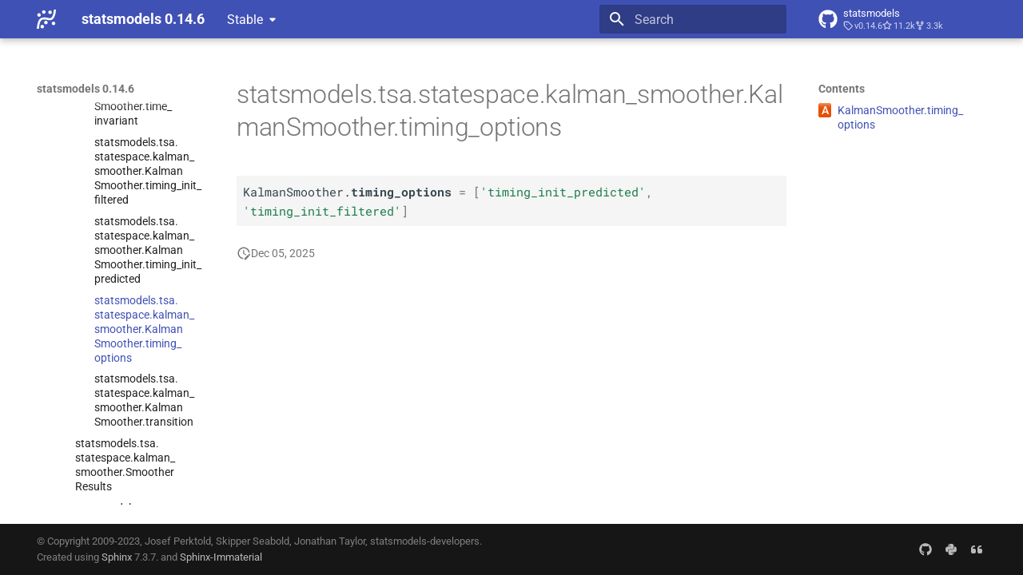

--- FILE ---
content_type: text/html; charset=utf-8
request_url: https://www.statsmodels.org/stable/generated/statsmodels.tsa.statespace.kalman_smoother.KalmanSmoother.timing_options.html
body_size: 8993
content:




<!doctype html>
<html lang="en" class="no-js">
  <head>
    
      <meta charset="utf-8">
      <meta name="viewport" content="width=device-width,initial-scale=1">
      
      
      
      
        <link rel="prev" href="statsmodels.tsa.statespace.kalman_smoother.KalmanSmoother.timing_init_predicted.html">
      
      
        <link rel="next" href="statsmodels.tsa.statespace.kalman_smoother.KalmanSmoother.transition.html">
      
      
      <link rel="icon" href="../_static/favicon.ico">
    
    
  
      
        <title>statsmodels.tsa.statespace.kalman_smoother.KalmanSmoother.timing_options - statsmodels 0.14.6</title>
      
    
  <link rel="icon" type="image/png" sizes="32x32" href="../_static/icons/favicon-32x32.png">
  <link rel="icon" type="image/png" sizes="16x16" href="../_static/icons/favicon-16x16.png">
  <link rel="manifest" href="../_static/icons/site.webmanifest">
  <link rel="mask-icon" href="../_static/icons/safari-pinned-tab.svg" color="#919191">
  <meta name="msapplication-TileColor" content="#2b5797">
  <meta name="msapplication-config" content="../_static/icons/browserconfig.xml">
  <link rel="stylesheet" href="../_static/stylesheets/examples.css">
  <link rel="stylesheet" href="../_static/stylesheets/deprecation.css">
    
      
        
      
      


    
    
      
    
    
      
        
        
        <style>:root{--md-text-font:"Roboto";--md-code-font:"Roboto Mono"}</style>
      
    
        <link rel="stylesheet" type="text/css" href="../_static/sphinx_immaterial_theme.acf80fe7f4d9ef9e2.min.css?v=9e56d0d2" />
        <link rel="stylesheet" type="text/css" href="../_static/graphviz.css?v=fd3f3429" />
        <link rel="stylesheet" type="text/css" href="../_static/plot_directive.css" />
    <script>__md_scope=new URL("..",location),__md_hash=e=>[...e].reduce(((e,_)=>(e<<5)-e+_.charCodeAt(0)),0),__md_get=(e,_=localStorage,t=__md_scope)=>JSON.parse(_.getItem(t.pathname+"."+e)),__md_set=(e,_,t=localStorage,a=__md_scope)=>{try{t.setItem(a.pathname+"."+e,JSON.stringify(_))}catch(e){}}</script>
    
      

    
    
    
  </head>
  
  
    
    
    
    
    
    <body dir="ltr" data-md-color-scheme="default" data-md-color-primary="indigo" data-md-color-accent="blue">
  
    
    <input class="md-toggle" data-md-toggle="drawer" type="checkbox" id="__drawer" autocomplete="off">
    <input class="md-toggle" data-md-toggle="search" type="checkbox" id="__search" autocomplete="off">
    <label class="md-overlay" for="__drawer"></label>
    <div data-md-component="skip">
      
        
        <a href="#statsmodels.tsa.statespace.kalman_smoother.KalmanSmoother.timing_options" class="md-skip">
          Skip to content
        </a>
      
    </div>
    <div data-md-component="announce">
      
    </div>
    
      <div data-md-color-scheme="default" data-md-component="outdated" hidden>
        
      </div>
    
    
      

  

<header class="md-header md-header--shadow" data-md-component="header">
  <nav class="md-header__inner md-grid" aria-label="Header">
    <a href="../index.html" title="statsmodels 0.14.6" class="md-header__button md-logo" aria-label="statsmodels 0.14.6" data-md-component="logo">
      <img src="../_static/statsmodels-logo-v2-bw.svg" alt="logo">
    </a>
    <label class="md-header__button md-icon" for="__drawer">
      
      <svg xmlns="http://www.w3.org/2000/svg" viewBox="0 0 24 24"><path d="M3 6h18v2H3zm0 5h18v2H3zm0 5h18v2H3z"/></svg>
    </label>
    <div class="md-header__title" data-md-component="header-title">
      <div class="md-header__ellipsis">
        <div class="md-header__topic">
          <span class="md-ellipsis">
            statsmodels 0.14.6
          </span>
        </div>
        <div class="md-header__topic" data-md-component="header-topic">
          <span class="md-ellipsis">
            
              statsmodels.tsa.statespace.kalman_smoother.KalmanSmoother.timing_options
            
          </span>
        </div>
      </div>
    </div>
    
      
    
    
    
    
      <label class="md-header__button md-icon" for="__search">
        
        <svg xmlns="http://www.w3.org/2000/svg" viewBox="0 0 24 24"><path d="M9.5 3A6.5 6.5 0 0 1 16 9.5c0 1.61-.59 3.09-1.56 4.23l.27.27h.79l5 5-1.5 1.5-5-5v-.79l-.27-.27A6.52 6.52 0 0 1 9.5 16 6.5 6.5 0 0 1 3 9.5 6.5 6.5 0 0 1 9.5 3m0 2C7 5 5 7 5 9.5S7 14 9.5 14 14 12 14 9.5 12 5 9.5 5"/></svg>
      </label>
      <div class="md-search" data-md-component="search" role="dialog">
  <label class="md-search__overlay" for="__search"></label>
  <div class="md-search__inner" role="search">
    <form class="md-search__form" name="search">
      <input type="text" class="md-search__input" name="query" aria-label="Search" placeholder="Search" autocapitalize="off" autocorrect="off" autocomplete="off" spellcheck="false" data-md-component="search-query" required>
      <label class="md-search__icon md-icon" for="__search">
        
        <svg xmlns="http://www.w3.org/2000/svg" viewBox="0 0 24 24"><path d="M9.5 3A6.5 6.5 0 0 1 16 9.5c0 1.61-.59 3.09-1.56 4.23l.27.27h.79l5 5-1.5 1.5-5-5v-.79l-.27-.27A6.52 6.52 0 0 1 9.5 16 6.5 6.5 0 0 1 3 9.5 6.5 6.5 0 0 1 9.5 3m0 2C7 5 5 7 5 9.5S7 14 9.5 14 14 12 14 9.5 12 5 9.5 5"/></svg>
        
        <svg xmlns="http://www.w3.org/2000/svg" viewBox="0 0 24 24"><path d="M20 11v2H8l5.5 5.5-1.42 1.42L4.16 12l7.92-7.92L13.5 5.5 8 11z"/></svg>
      </label>
      <nav class="md-search__options" aria-label="Search">
        
        <button type="reset" class="md-search__icon md-icon" title="Clear" aria-label="Clear" tabindex="-1">
          
          <svg xmlns="http://www.w3.org/2000/svg" viewBox="0 0 24 24"><path d="M19 6.41 17.59 5 12 10.59 6.41 5 5 6.41 10.59 12 5 17.59 6.41 19 12 13.41 17.59 19 19 17.59 13.41 12z"/></svg>
        </button>
      </nav>
      
    </form>
    <div class="md-search__output">
      <div class="md-search__scrollwrap" tabindex="0" data-md-scrollfix>
        <div class="md-search-result" data-md-component="search-result">
          <div class="md-search-result__meta">
            Initializing search
          </div>
          <ol class="md-search-result__list" role="presentation"></ol>
        </div>
      </div>
    </div>
  </div>
</div>
    
    
      <div class="md-header__source">
        <a href="https://github.com/statsmodels/statsmodels/" title="Go to repository" class="md-source" data-md-component="source">
  <div class="md-source__icon md-icon">
    
    <svg xmlns="http://www.w3.org/2000/svg" viewBox="0 0 496 512"><!--! Font Awesome Free 6.7.2 by @fontawesome - https://fontawesome.com License - https://fontawesome.com/license/free (Icons: CC BY 4.0, Fonts: SIL OFL 1.1, Code: MIT License) Copyright 2024 Fonticons, Inc.--><path d="M165.9 397.4c0 2-2.3 3.6-5.2 3.6-3.3.3-5.6-1.3-5.6-3.6 0-2 2.3-3.6 5.2-3.6 3-.3 5.6 1.3 5.6 3.6m-31.1-4.5c-.7 2 1.3 4.3 4.3 4.9 2.6 1 5.6 0 6.2-2s-1.3-4.3-4.3-5.2c-2.6-.7-5.5.3-6.2 2.3m44.2-1.7c-2.9.7-4.9 2.6-4.6 4.9.3 2 2.9 3.3 5.9 2.6 2.9-.7 4.9-2.6 4.6-4.6-.3-1.9-3-3.2-5.9-2.9M244.8 8C106.1 8 0 113.3 0 252c0 110.9 69.8 205.8 169.5 239.2 12.8 2.3 17.3-5.6 17.3-12.1 0-6.2-.3-40.4-.3-61.4 0 0-70 15-84.7-29.8 0 0-11.4-29.1-27.8-36.6 0 0-22.9-15.7 1.6-15.4 0 0 24.9 2 38.6 25.8 21.9 38.6 58.6 27.5 72.9 20.9 2.3-16 8.8-27.1 16-33.7-55.9-6.2-112.3-14.3-112.3-110.5 0-27.5 7.6-41.3 23.6-58.9-2.6-6.5-11.1-33.3 2.6-67.9 20.9-6.5 69 27 69 27 20-5.6 41.5-8.5 62.8-8.5s42.8 2.9 62.8 8.5c0 0 48.1-33.6 69-27 13.7 34.7 5.2 61.4 2.6 67.9 16 17.7 25.8 31.5 25.8 58.9 0 96.5-58.9 104.2-114.8 110.5 9.2 7.9 17 22.9 17 46.4 0 33.7-.3 75.4-.3 83.6 0 6.5 4.6 14.4 17.3 12.1C428.2 457.8 496 362.9 496 252 496 113.3 383.5 8 244.8 8M97.2 352.9c-1.3 1-1 3.3.7 5.2 1.6 1.6 3.9 2.3 5.2 1 1.3-1 1-3.3-.7-5.2-1.6-1.6-3.9-2.3-5.2-1m-10.8-8.1c-.7 1.3.3 2.9 2.3 3.9 1.6 1 3.6.7 4.3-.7.7-1.3-.3-2.9-2.3-3.9-2-.6-3.6-.3-4.3.7m32.4 35.6c-1.6 1.3-1 4.3 1.3 6.2 2.3 2.3 5.2 2.6 6.5 1 1.3-1.3.7-4.3-1.3-6.2-2.2-2.3-5.2-2.6-6.5-1m-11.4-14.7c-1.6 1-1.6 3.6 0 5.9s4.3 3.3 5.6 2.3c1.6-1.3 1.6-3.9 0-6.2-1.4-2.3-4-3.3-5.6-2"/></svg>
  </div>
  <div class="md-source__repository">
    statsmodels
  </div>
</a>
      </div>
    
  </nav>
  
</header>
    
    <div class="md-container" data-md-component="container">
      
      
      
      
        
          
        
      
      <main class="md-main" data-md-component="main">
        <div class="md-main__inner md-grid">
          
            
              
              <div class="md-sidebar md-sidebar--primary" data-md-component="sidebar" data-md-type="navigation" >
                <div class="md-sidebar__scrollwrap">
                  <div class="md-sidebar__inner">
                    



<nav class="md-nav md-nav--primary" aria-label="Navigation" data-md-level="0">
  <label class="md-nav__title" for="__drawer">
    <a href="../index.html" title="statsmodels 0.14.6" class="md-nav__button md-logo" aria-label="statsmodels 0.14.6" data-md-component="logo">
      <img src="../_static/statsmodels-logo-v2-bw.svg" alt="logo">
    </a>
    statsmodels 0.14.6
  </label>
  
    <div class="md-nav__source">
      <a href="https://github.com/statsmodels/statsmodels/" title="Go to repository" class="md-source" data-md-component="source">
  <div class="md-source__icon md-icon">
    
    <svg xmlns="http://www.w3.org/2000/svg" viewBox="0 0 496 512"><!--! Font Awesome Free 6.7.2 by @fontawesome - https://fontawesome.com License - https://fontawesome.com/license/free (Icons: CC BY 4.0, Fonts: SIL OFL 1.1, Code: MIT License) Copyright 2024 Fonticons, Inc.--><path d="M165.9 397.4c0 2-2.3 3.6-5.2 3.6-3.3.3-5.6-1.3-5.6-3.6 0-2 2.3-3.6 5.2-3.6 3-.3 5.6 1.3 5.6 3.6m-31.1-4.5c-.7 2 1.3 4.3 4.3 4.9 2.6 1 5.6 0 6.2-2s-1.3-4.3-4.3-5.2c-2.6-.7-5.5.3-6.2 2.3m44.2-1.7c-2.9.7-4.9 2.6-4.6 4.9.3 2 2.9 3.3 5.9 2.6 2.9-.7 4.9-2.6 4.6-4.6-.3-1.9-3-3.2-5.9-2.9M244.8 8C106.1 8 0 113.3 0 252c0 110.9 69.8 205.8 169.5 239.2 12.8 2.3 17.3-5.6 17.3-12.1 0-6.2-.3-40.4-.3-61.4 0 0-70 15-84.7-29.8 0 0-11.4-29.1-27.8-36.6 0 0-22.9-15.7 1.6-15.4 0 0 24.9 2 38.6 25.8 21.9 38.6 58.6 27.5 72.9 20.9 2.3-16 8.8-27.1 16-33.7-55.9-6.2-112.3-14.3-112.3-110.5 0-27.5 7.6-41.3 23.6-58.9-2.6-6.5-11.1-33.3 2.6-67.9 20.9-6.5 69 27 69 27 20-5.6 41.5-8.5 62.8-8.5s42.8 2.9 62.8 8.5c0 0 48.1-33.6 69-27 13.7 34.7 5.2 61.4 2.6 67.9 16 17.7 25.8 31.5 25.8 58.9 0 96.5-58.9 104.2-114.8 110.5 9.2 7.9 17 22.9 17 46.4 0 33.7-.3 75.4-.3 83.6 0 6.5 4.6 14.4 17.3 12.1C428.2 457.8 496 362.9 496 252 496 113.3 383.5 8 244.8 8M97.2 352.9c-1.3 1-1 3.3.7 5.2 1.6 1.6 3.9 2.3 5.2 1 1.3-1 1-3.3-.7-5.2-1.6-1.6-3.9-2.3-5.2-1m-10.8-8.1c-.7 1.3.3 2.9 2.3 3.9 1.6 1 3.6.7 4.3-.7.7-1.3-.3-2.9-2.3-3.9-2-.6-3.6-.3-4.3.7m32.4 35.6c-1.6 1.3-1 4.3 1.3 6.2 2.3 2.3 5.2 2.6 6.5 1 1.3-1.3.7-4.3-1.3-6.2-2.2-2.3-5.2-2.6-6.5-1m-11.4-14.7c-1.6 1-1.6 3.6 0 5.9s4.3 3.3 5.6 2.3c1.6-1.3 1.6-3.9 0-6.2-1.4-2.3-4-3.3-5.6-2"/></svg>
  </div>
  <div class="md-source__repository">
    statsmodels
  </div>
</a>
    </div>
  
  <ul class="md-nav__list" data-md-scrollfix>
    
      
      
  
  
  
  
  
    <li class="md-nav__item">
      <a href="../install.html" class="md-nav__link">
        
  
  
  <span class="md-ellipsis">
    <span title="/install.rst (reference label)"><span>Installing statsmodels</span></span>
    
  </span>
  

      </a>
    </li>
  

    
      
      
  
  
  
  
  
    <li class="md-nav__item">
      <a href="../gettingstarted.html" class="md-nav__link">
        
  
  
  <span class="md-ellipsis">
    <span title="/gettingstarted.rst (reference label)"><span>Getting started</span></span>
    
  </span>
  

      </a>
    </li>
  

    
      
      
  
  
    
  
  
  
    
    
    
    <li class="md-nav__item md-nav__item--active md-nav__item--nested">
      
        
        
        <input class="md-nav__toggle md-toggle " type="checkbox" id="__nav_3" checked>
        
          
          <div class="md-nav__link md-nav__container">
            <a href="../user-guide.html" class="md-nav__link ">
              
  
  
  <span class="md-ellipsis">
    <span title="/user-guide.rst (reference label)"><span>User Guide</span></span>
    
  </span>
  

            </a>
            
              
              <label class="md-nav__link " for="__nav_3" id="__nav_3_label" tabindex="0">
                <span class="md-nav__icon md-icon"></span>
              </label>
            
          </div>
        
        <nav class="md-nav" data-md-level="1" aria-labelledby="__nav_3_label" aria-expanded="true">
          <label class="md-nav__title" for="__nav_3">
            <span class="md-nav__icon md-icon"></span>
            <span title="/user-guide.rst (reference label)"><span>User Guide</span></span>
          </label>
          <ul class="md-nav__list" data-md-scrollfix>
            
              
                
  
  
  
  
  
    <li class="md-nav__item">
      <a href="../user-guide.html#background" class="md-nav__link">
        
  
  
  <span class="md-ellipsis">
    <span title="/user-guide.rst#background (reference label)"><span>Background</span></span>
    
  </span>
  

      </a>
    </li>
  

              
            
              
                
  
  
  
  
  
    <li class="md-nav__item">
      <a href="../user-guide.html#regression-and-linear-models" class="md-nav__link">
        
  
  
  <span class="md-ellipsis">
    <span title="/user-guide.rst#regression-and-linear-models (reference label)"><span>Regression and Linear Models</span></span>
    
  </span>
  

      </a>
    </li>
  

              
            
              
                
  
  
    
  
  
  
    
    
    
    <li class="md-nav__item md-nav__item--active md-nav__item--nested">
      
        
        
        <input class="md-nav__toggle md-toggle " type="checkbox" id="__nav_3_3" checked>
        
          
          <div class="md-nav__link md-nav__container">
            <a href="../user-guide.html#time-series-analysis" class="md-nav__link ">
              
  
  
  <span class="md-ellipsis">
    <span title="/user-guide.rst#time-series-analysis (reference label)"><span>Time Series Analysis</span></span>
    
  </span>
  

            </a>
            
              
              <label class="md-nav__link " for="__nav_3_3" id="__nav_3_3_label" tabindex="0">
                <span class="md-nav__icon md-icon"></span>
              </label>
            
          </div>
        
        <nav class="md-nav" data-md-level="2" aria-labelledby="__nav_3_3_label" aria-expanded="true">
          <label class="md-nav__title" for="__nav_3_3">
            <span class="md-nav__icon md-icon"></span>
            <span title="/user-guide.rst#time-series-analysis (reference label)"><span>Time Series Analysis</span></span>
          </label>
          <ul class="md-nav__list" data-md-scrollfix>
            
              
                
  
  
  
  
  
    <li class="md-nav__item">
      <a href="../tsa.html" class="md-nav__link">
        
  
  
  <span class="md-ellipsis">
    <span title="/tsa.rst (reference label)"><span>Time Series analysis tsa</span></span>
    
  </span>
  

      </a>
    </li>
  

              
            
              
                
  
  
    
  
  
  
    
    
    
    <li class="md-nav__item md-nav__item--active md-nav__item--nested">
      
        
        
        <input class="md-nav__toggle md-toggle " type="checkbox" id="__nav_3_3_2" checked>
        
          
          <div class="md-nav__link md-nav__container">
            <a href="../statespace.html" class="md-nav__link ">
              
  
  
  <span class="md-ellipsis">
    <span title="/statespace.rst (reference label)"><span>Time Series Analysis by State Space Methods statespace</span></span>
    
  </span>
  

            </a>
            
              
              <label class="md-nav__link " for="__nav_3_3_2" id="__nav_3_3_2_label" tabindex="0">
                <span class="md-nav__icon md-icon"></span>
              </label>
            
          </div>
        
        <nav class="md-nav" data-md-level="3" aria-labelledby="__nav_3_3_2_label" aria-expanded="true">
          <label class="md-nav__title" for="__nav_3_3_2">
            <span class="md-nav__icon md-icon"></span>
            <span title="/statespace.rst (reference label)"><span>Time Series Analysis by State Space Methods statespace</span></span>
          </label>
          <ul class="md-nav__list" data-md-scrollfix>
            
              
                
  
  
  
  
  
    <li class="md-nav__item">
      <a href="../statespace.html#models-and-estimation" class="md-nav__link">
        
  
  
  <span class="md-ellipsis">
    <span title="/statespace.rst#models-and-estimation (reference label)"><span>Models and Estimation</span></span>
    
  </span>
  

      </a>
    </li>
  

              
            
              
                
  
  
  
  
  
    <li class="md-nav__item">
      <a href="../statespace.html#output-and-postestimation-methods-and-attributes" class="md-nav__link">
        
  
  
  <span class="md-ellipsis">
    <span title="/statespace.rst#output-and-postestimation-methods-and-attributes (reference label)"><span>Output and postestimation methods and attributes</span></span>
    
  </span>
  

      </a>
    </li>
  

              
            
              
                
  
  
    
  
  
  
    
    
    
    <li class="md-nav__item md-nav__item--active md-nav__item--nested">
      
        
        
        <input class="md-nav__toggle md-toggle " type="checkbox" id="__nav_3_3_2_3" checked>
        
          
          <div class="md-nav__link md-nav__container">
            <a href="../statespace.html#low-level-state-space-representation-and-kalman-filtering" class="md-nav__link ">
              
  
  
  <span class="md-ellipsis">
    <span title="/statespace.rst#low-level-state-space-representation-and-kalman-filtering (reference label)"><span>Low-<wbr>level state space representation and Kalman filtering</span></span>
    
  </span>
  

            </a>
            
              
              <label class="md-nav__link " for="__nav_3_3_2_3" id="__nav_3_3_2_3_label" tabindex="0">
                <span class="md-nav__icon md-icon"></span>
              </label>
            
          </div>
        
        <nav class="md-nav" data-md-level="4" aria-labelledby="__nav_3_3_2_3_label" aria-expanded="true">
          <label class="md-nav__title" for="__nav_3_3_2_3">
            <span class="md-nav__icon md-icon"></span>
            <span title="/statespace.rst#low-level-state-space-representation-and-kalman-filtering (reference label)"><span>Low-<wbr>level state space representation and Kalman filtering</span></span>
          </label>
          <ul class="md-nav__list" data-md-scrollfix>
            
              
                
  
  
  
  
  
    <li class="md-nav__item">
      <a href="statsmodels.tsa.statespace.representation.Representation.html" class="md-nav__link">
        
  
  
  <span class="md-ellipsis">
    <span title="/generated/statsmodels.tsa.statespace.representation.representation.rst (reference label)"><span>statsmodels.<wbr>tsa.<wbr>statespace.<wbr>representation.<wbr>Representation</span></span>
    
  </span>
  

      </a>
    </li>
  

              
            
              
                
  
  
  
  
  
    <li class="md-nav__item">
      <a href="statsmodels.tsa.statespace.representation.FrozenRepresentation.html" class="md-nav__link">
        
  
  
  <span class="md-ellipsis">
    <span title="/generated/statsmodels.tsa.statespace.representation.frozenrepresentation.rst (reference label)"><span>statsmodels.<wbr>tsa.<wbr>statespace.<wbr>representation.<wbr>Frozen<wbr>Representation</span></span>
    
  </span>
  

      </a>
    </li>
  

              
            
              
                
  
  
  
  
  
    <li class="md-nav__item">
      <a href="statsmodels.tsa.statespace.kalman_filter.KalmanFilter.html" class="md-nav__link">
        
  
  
  <span class="md-ellipsis">
    <span title="/generated/statsmodels.tsa.statespace.kalman_filter.kalmanfilter.rst (reference label)"><span>statsmodels.<wbr>tsa.<wbr>statespace.<wbr>kalman_<wbr>filter.<wbr>Kalman<wbr>Filter</span></span>
    
  </span>
  

      </a>
    </li>
  

              
            
              
                
  
  
  
  
  
    <li class="md-nav__item">
      <a href="statsmodels.tsa.statespace.kalman_filter.FilterResults.html" class="md-nav__link">
        
  
  
  <span class="md-ellipsis">
    <span title="/generated/statsmodels.tsa.statespace.kalman_filter.filterresults.rst (reference label)"><span>statsmodels.<wbr>tsa.<wbr>statespace.<wbr>kalman_<wbr>filter.<wbr>Filter<wbr>Results</span></span>
    
  </span>
  

      </a>
    </li>
  

              
            
              
                
  
  
  
  
  
    <li class="md-nav__item">
      <a href="statsmodels.tsa.statespace.kalman_filter.PredictionResults.html" class="md-nav__link">
        
  
  
  <span class="md-ellipsis">
    <span title="/generated/statsmodels.tsa.statespace.kalman_filter.predictionresults.rst (reference label)"><span>statsmodels.<wbr>tsa.<wbr>statespace.<wbr>kalman_<wbr>filter.<wbr>Prediction<wbr>Results</span></span>
    
  </span>
  

      </a>
    </li>
  

              
            
              
                
  
  
    
  
  
  
    
    
    
    <li class="md-nav__item md-nav__item--active md-nav__item--nested">
      
        
        
        <input class="md-nav__toggle md-toggle " type="checkbox" id="__nav_3_3_2_3_6" checked>
        
          
          <div class="md-nav__link md-nav__container">
            <a href="statsmodels.tsa.statespace.kalman_smoother.KalmanSmoother.html" class="md-nav__link ">
              
  
  
  <span class="md-ellipsis">
    <span title="/generated/statsmodels.tsa.statespace.kalman_smoother.kalmansmoother.rst (reference label)"><span>statsmodels.<wbr>tsa.<wbr>statespace.<wbr>kalman_<wbr>smoother.<wbr>Kalman<wbr>Smoother</span></span>
    
  </span>
  

            </a>
            
              
              <label class="md-nav__link " for="__nav_3_3_2_3_6" id="__nav_3_3_2_3_6_label" tabindex="0">
                <span class="md-nav__icon md-icon"></span>
              </label>
            
          </div>
        
        <nav class="md-nav" data-md-level="5" aria-labelledby="__nav_3_3_2_3_6_label" aria-expanded="true">
          <label class="md-nav__title" for="__nav_3_3_2_3_6">
            <span class="md-nav__icon md-icon"></span>
            <span title="/generated/statsmodels.tsa.statespace.kalman_smoother.kalmansmoother.rst (reference label)"><span>statsmodels.<wbr>tsa.<wbr>statespace.<wbr>kalman_<wbr>smoother.<wbr>Kalman<wbr>Smoother</span></span>
          </label>
          <ul class="md-nav__list" data-md-scrollfix>
            
              
                
  
  
    
  
  
  
    
    
    
    <li class="md-nav__item md-nav__item--active md-nav__item--nested">
      
        
        
        <input class="md-nav__toggle md-toggle " type="checkbox" id="__nav_3_3_2_3_6_1" checked>
        
          
          <div class="md-nav__link md-nav__container">
            <a href="statsmodels.tsa.statespace.kalman_smoother.KalmanSmoother.html#statsmodels.tsa.statespace.kalman_smoother.KalmanSmoother" class="md-nav__link ">
              
  
  
    <span aria-label="Python class" class="objinfo-icon objinfo-icon__data" title="Python class">C</span>
  
  <span class="md-ellipsis">
    <span title="statsmodels.tsa.statespace.kalman_smoother.KalmanSmoother (Python class) — State space representation of a time series process, with Kalman filter and smoother."><span>statsmodels.<wbr>tsa.<wbr>statespace.<wbr>kalman_<wbr>smoother.<wbr>Kalman<wbr>Smoother</span></span>
    
  </span>
  

            </a>
            
              
              <label class="md-nav__link " for="__nav_3_3_2_3_6_1" id="__nav_3_3_2_3_6_1_label" tabindex="0">
                <span class="md-nav__icon md-icon"></span>
              </label>
            
          </div>
        
        <nav class="md-nav" data-md-level="6" aria-labelledby="__nav_3_3_2_3_6_1_label" aria-expanded="true">
          <label class="md-nav__title" for="__nav_3_3_2_3_6_1">
            <span class="md-nav__icon md-icon"></span>
            <span title="statsmodels.tsa.statespace.kalman_smoother.KalmanSmoother (Python class) — State space representation of a time series process, with Kalman filter and smoother."><span>statsmodels.<wbr>tsa.<wbr>statespace.<wbr>kalman_<wbr>smoother.<wbr>Kalman<wbr>Smoother</span></span>
          </label>
          <ul class="md-nav__list" data-md-scrollfix>
            
              
                
  
  
  
  
  
    <li class="md-nav__item">
      <a href="statsmodels.tsa.statespace.kalman_smoother.KalmanSmoother.bind.html" class="md-nav__link">
        
  
  
  <span class="md-ellipsis">
    <span title="/generated/statsmodels.tsa.statespace.kalman_smoother.kalmansmoother.bind.rst (reference label)"><span>statsmodels.<wbr>tsa.<wbr>statespace.<wbr>kalman_<wbr>smoother.<wbr>Kalman<wbr>Smoother.<wbr>bind</span></span>
    
  </span>
  

      </a>
    </li>
  

              
            
              
                
  
  
  
  
  
    <li class="md-nav__item">
      <a href="statsmodels.tsa.statespace.kalman_smoother.KalmanSmoother.clone.html" class="md-nav__link">
        
  
  
  <span class="md-ellipsis">
    <span title="/generated/statsmodels.tsa.statespace.kalman_smoother.kalmansmoother.clone.rst (reference label)"><span>statsmodels.<wbr>tsa.<wbr>statespace.<wbr>kalman_<wbr>smoother.<wbr>Kalman<wbr>Smoother.<wbr>clone</span></span>
    
  </span>
  

      </a>
    </li>
  

              
            
              
                
  
  
  
  
  
    <li class="md-nav__item">
      <a href="statsmodels.tsa.statespace.kalman_smoother.KalmanSmoother.diff_endog.html" class="md-nav__link">
        
  
  
  <span class="md-ellipsis">
    <span title="/generated/statsmodels.tsa.statespace.kalman_smoother.kalmansmoother.diff_endog.rst (reference label)"><span>statsmodels.<wbr>tsa.<wbr>statespace.<wbr>kalman_<wbr>smoother.<wbr>Kalman<wbr>Smoother.<wbr>diff_<wbr>endog</span></span>
    
  </span>
  

      </a>
    </li>
  

              
            
              
                
  
  
  
  
  
    <li class="md-nav__item">
      <a href="statsmodels.tsa.statespace.kalman_smoother.KalmanSmoother.extend.html" class="md-nav__link">
        
  
  
  <span class="md-ellipsis">
    <span title="/generated/statsmodels.tsa.statespace.kalman_smoother.kalmansmoother.extend.rst (reference label)"><span>statsmodels.<wbr>tsa.<wbr>statespace.<wbr>kalman_<wbr>smoother.<wbr>Kalman<wbr>Smoother.<wbr>extend</span></span>
    
  </span>
  

      </a>
    </li>
  

              
            
              
                
  
  
  
  
  
    <li class="md-nav__item">
      <a href="statsmodels.tsa.statespace.kalman_smoother.KalmanSmoother.filter.html" class="md-nav__link">
        
  
  
  <span class="md-ellipsis">
    <span title="/generated/statsmodels.tsa.statespace.kalman_smoother.kalmansmoother.filter.rst (reference label)"><span>statsmodels.<wbr>tsa.<wbr>statespace.<wbr>kalman_<wbr>smoother.<wbr>Kalman<wbr>Smoother.<wbr>filter</span></span>
    
  </span>
  

      </a>
    </li>
  

              
            
              
                
  
  
  
  
  
    <li class="md-nav__item">
      <a href="statsmodels.tsa.statespace.kalman_smoother.KalmanSmoother.fixed_scale.html" class="md-nav__link">
        
  
  
  <span class="md-ellipsis">
    <span title="/generated/statsmodels.tsa.statespace.kalman_smoother.kalmansmoother.fixed_scale.rst (reference label)"><span>statsmodels.<wbr>tsa.<wbr>statespace.<wbr>kalman_<wbr>smoother.<wbr>Kalman<wbr>Smoother.<wbr>fixed_<wbr>scale</span></span>
    
  </span>
  

      </a>
    </li>
  

              
            
              
                
  
  
  
  
  
    <li class="md-nav__item">
      <a href="statsmodels.tsa.statespace.kalman_smoother.KalmanSmoother.impulse_responses.html" class="md-nav__link">
        
  
  
  <span class="md-ellipsis">
    <span title="/generated/statsmodels.tsa.statespace.kalman_smoother.kalmansmoother.impulse_responses.rst (reference label)"><span>statsmodels.<wbr>tsa.<wbr>statespace.<wbr>kalman_<wbr>smoother.<wbr>Kalman<wbr>Smoother.<wbr>impulse_<wbr>responses</span></span>
    
  </span>
  

      </a>
    </li>
  

              
            
              
                
  
  
  
  
  
    <li class="md-nav__item">
      <a href="statsmodels.tsa.statespace.kalman_smoother.KalmanSmoother.initialize.html" class="md-nav__link">
        
  
  
  <span class="md-ellipsis">
    <span title="/generated/statsmodels.tsa.statespace.kalman_smoother.kalmansmoother.initialize.rst (reference label)"><span>statsmodels.<wbr>tsa.<wbr>statespace.<wbr>kalman_<wbr>smoother.<wbr>Kalman<wbr>Smoother.<wbr>initialize</span></span>
    
  </span>
  

      </a>
    </li>
  

              
            
              
                
  
  
  
  
  
    <li class="md-nav__item">
      <a href="statsmodels.tsa.statespace.kalman_smoother.KalmanSmoother.initialize_approximate_diffuse.html" class="md-nav__link">
        
  
  
  <span class="md-ellipsis">
    <span title="/generated/statsmodels.tsa.statespace.kalman_smoother.kalmansmoother.initialize_approximate_diffuse.rst (reference label)"><span>statsmodels.<wbr>tsa.<wbr>statespace.<wbr>kalman_<wbr>smoother.<wbr>Kalman<wbr>Smoother.<wbr>initialize_<wbr>approximate_<wbr>diffuse</span></span>
    
  </span>
  

      </a>
    </li>
  

              
            
              
                
  
  
  
  
  
    <li class="md-nav__item">
      <a href="statsmodels.tsa.statespace.kalman_smoother.KalmanSmoother.initialize_components.html" class="md-nav__link">
        
  
  
  <span class="md-ellipsis">
    <span title="/generated/statsmodels.tsa.statespace.kalman_smoother.kalmansmoother.initialize_components.rst (reference label)"><span>statsmodels.<wbr>tsa.<wbr>statespace.<wbr>kalman_<wbr>smoother.<wbr>Kalman<wbr>Smoother.<wbr>initialize_<wbr>components</span></span>
    
  </span>
  

      </a>
    </li>
  

              
            
              
                
  
  
  
  
  
    <li class="md-nav__item">
      <a href="statsmodels.tsa.statespace.kalman_smoother.KalmanSmoother.initialize_diffuse.html" class="md-nav__link">
        
  
  
  <span class="md-ellipsis">
    <span title="/generated/statsmodels.tsa.statespace.kalman_smoother.kalmansmoother.initialize_diffuse.rst (reference label)"><span>statsmodels.<wbr>tsa.<wbr>statespace.<wbr>kalman_<wbr>smoother.<wbr>Kalman<wbr>Smoother.<wbr>initialize_<wbr>diffuse</span></span>
    
  </span>
  

      </a>
    </li>
  

              
            
              
                
  
  
  
  
  
    <li class="md-nav__item">
      <a href="statsmodels.tsa.statespace.kalman_smoother.KalmanSmoother.initialize_known.html" class="md-nav__link">
        
  
  
  <span class="md-ellipsis">
    <span title="/generated/statsmodels.tsa.statespace.kalman_smoother.kalmansmoother.initialize_known.rst (reference label)"><span>statsmodels.<wbr>tsa.<wbr>statespace.<wbr>kalman_<wbr>smoother.<wbr>Kalman<wbr>Smoother.<wbr>initialize_<wbr>known</span></span>
    
  </span>
  

      </a>
    </li>
  

              
            
              
                
  
  
  
  
  
    <li class="md-nav__item">
      <a href="statsmodels.tsa.statespace.kalman_smoother.KalmanSmoother.initialize_stationary.html" class="md-nav__link">
        
  
  
  <span class="md-ellipsis">
    <span title="/generated/statsmodels.tsa.statespace.kalman_smoother.kalmansmoother.initialize_stationary.rst (reference label)"><span>statsmodels.<wbr>tsa.<wbr>statespace.<wbr>kalman_<wbr>smoother.<wbr>Kalman<wbr>Smoother.<wbr>initialize_<wbr>stationary</span></span>
    
  </span>
  

      </a>
    </li>
  

              
            
              
                
  
  
  
  
  
    <li class="md-nav__item">
      <a href="statsmodels.tsa.statespace.kalman_smoother.KalmanSmoother.loglike.html" class="md-nav__link">
        
  
  
  <span class="md-ellipsis">
    <span title="/generated/statsmodels.tsa.statespace.kalman_smoother.kalmansmoother.loglike.rst (reference label)"><span>statsmodels.<wbr>tsa.<wbr>statespace.<wbr>kalman_<wbr>smoother.<wbr>Kalman<wbr>Smoother.<wbr>loglike</span></span>
    
  </span>
  

      </a>
    </li>
  

              
            
              
                
  
  
  
  
  
    <li class="md-nav__item">
      <a href="statsmodels.tsa.statespace.kalman_smoother.KalmanSmoother.loglikeobs.html" class="md-nav__link">
        
  
  
  <span class="md-ellipsis">
    <span title="/generated/statsmodels.tsa.statespace.kalman_smoother.kalmansmoother.loglikeobs.rst (reference label)"><span>statsmodels.<wbr>tsa.<wbr>statespace.<wbr>kalman_<wbr>smoother.<wbr>Kalman<wbr>Smoother.<wbr>loglikeobs</span></span>
    
  </span>
  

      </a>
    </li>
  

              
            
              
                
  
  
  
  
  
    <li class="md-nav__item">
      <a href="statsmodels.tsa.statespace.kalman_smoother.KalmanSmoother.set_conserve_memory.html" class="md-nav__link">
        
  
  
  <span class="md-ellipsis">
    <span title="/generated/statsmodels.tsa.statespace.kalman_smoother.kalmansmoother.set_conserve_memory.rst (reference label)"><span>statsmodels.<wbr>tsa.<wbr>statespace.<wbr>kalman_<wbr>smoother.<wbr>Kalman<wbr>Smoother.<wbr>set_<wbr>conserve_<wbr>memory</span></span>
    
  </span>
  

      </a>
    </li>
  

              
            
              
                
  
  
  
  
  
    <li class="md-nav__item">
      <a href="statsmodels.tsa.statespace.kalman_smoother.KalmanSmoother.set_filter_method.html" class="md-nav__link">
        
  
  
  <span class="md-ellipsis">
    <span title="/generated/statsmodels.tsa.statespace.kalman_smoother.kalmansmoother.set_filter_method.rst (reference label)"><span>statsmodels.<wbr>tsa.<wbr>statespace.<wbr>kalman_<wbr>smoother.<wbr>Kalman<wbr>Smoother.<wbr>set_<wbr>filter_<wbr>method</span></span>
    
  </span>
  

      </a>
    </li>
  

              
            
              
                
  
  
  
  
  
    <li class="md-nav__item">
      <a href="statsmodels.tsa.statespace.kalman_smoother.KalmanSmoother.set_filter_timing.html" class="md-nav__link">
        
  
  
  <span class="md-ellipsis">
    <span title="/generated/statsmodels.tsa.statespace.kalman_smoother.kalmansmoother.set_filter_timing.rst (reference label)"><span>statsmodels.<wbr>tsa.<wbr>statespace.<wbr>kalman_<wbr>smoother.<wbr>Kalman<wbr>Smoother.<wbr>set_<wbr>filter_<wbr>timing</span></span>
    
  </span>
  

      </a>
    </li>
  

              
            
              
                
  
  
  
  
  
    <li class="md-nav__item">
      <a href="statsmodels.tsa.statespace.kalman_smoother.KalmanSmoother.set_inversion_method.html" class="md-nav__link">
        
  
  
  <span class="md-ellipsis">
    <span title="/generated/statsmodels.tsa.statespace.kalman_smoother.kalmansmoother.set_inversion_method.rst (reference label)"><span>statsmodels.<wbr>tsa.<wbr>statespace.<wbr>kalman_<wbr>smoother.<wbr>Kalman<wbr>Smoother.<wbr>set_<wbr>inversion_<wbr>method</span></span>
    
  </span>
  

      </a>
    </li>
  

              
            
              
                
  
  
  
  
  
    <li class="md-nav__item">
      <a href="statsmodels.tsa.statespace.kalman_smoother.KalmanSmoother.set_smooth_method.html" class="md-nav__link">
        
  
  
  <span class="md-ellipsis">
    <span title="/generated/statsmodels.tsa.statespace.kalman_smoother.kalmansmoother.set_smooth_method.rst (reference label)"><span>statsmodels.<wbr>tsa.<wbr>statespace.<wbr>kalman_<wbr>smoother.<wbr>Kalman<wbr>Smoother.<wbr>set_<wbr>smooth_<wbr>method</span></span>
    
  </span>
  

      </a>
    </li>
  

              
            
              
                
  
  
  
  
  
    <li class="md-nav__item">
      <a href="statsmodels.tsa.statespace.kalman_smoother.KalmanSmoother.set_smoother_output.html" class="md-nav__link">
        
  
  
  <span class="md-ellipsis">
    <span title="/generated/statsmodels.tsa.statespace.kalman_smoother.kalmansmoother.set_smoother_output.rst (reference label)"><span>statsmodels.<wbr>tsa.<wbr>statespace.<wbr>kalman_<wbr>smoother.<wbr>Kalman<wbr>Smoother.<wbr>set_<wbr>smoother_<wbr>output</span></span>
    
  </span>
  

      </a>
    </li>
  

              
            
              
                
  
  
  
  
  
    <li class="md-nav__item">
      <a href="statsmodels.tsa.statespace.kalman_smoother.KalmanSmoother.set_stability_method.html" class="md-nav__link">
        
  
  
  <span class="md-ellipsis">
    <span title="/generated/statsmodels.tsa.statespace.kalman_smoother.kalmansmoother.set_stability_method.rst (reference label)"><span>statsmodels.<wbr>tsa.<wbr>statespace.<wbr>kalman_<wbr>smoother.<wbr>Kalman<wbr>Smoother.<wbr>set_<wbr>stability_<wbr>method</span></span>
    
  </span>
  

      </a>
    </li>
  

              
            
              
                
  
  
  
  
  
    <li class="md-nav__item">
      <a href="statsmodels.tsa.statespace.kalman_smoother.KalmanSmoother.simulate.html" class="md-nav__link">
        
  
  
  <span class="md-ellipsis">
    <span title="/generated/statsmodels.tsa.statespace.kalman_smoother.kalmansmoother.simulate.rst (reference label)"><span>statsmodels.<wbr>tsa.<wbr>statespace.<wbr>kalman_<wbr>smoother.<wbr>Kalman<wbr>Smoother.<wbr>simulate</span></span>
    
  </span>
  

      </a>
    </li>
  

              
            
              
                
  
  
  
  
  
    <li class="md-nav__item">
      <a href="statsmodels.tsa.statespace.kalman_smoother.KalmanSmoother.smooth.html" class="md-nav__link">
        
  
  
  <span class="md-ellipsis">
    <span title="/generated/statsmodels.tsa.statespace.kalman_smoother.kalmansmoother.smooth.rst (reference label)"><span>statsmodels.<wbr>tsa.<wbr>statespace.<wbr>kalman_<wbr>smoother.<wbr>Kalman<wbr>Smoother.<wbr>smooth</span></span>
    
  </span>
  

      </a>
    </li>
  

              
            
              
                
  
  
  
  
  
    <li class="md-nav__item">
      <a href="statsmodels.tsa.statespace.kalman_smoother.KalmanSmoother.conserve_memory.html" class="md-nav__link">
        
  
  
  <span class="md-ellipsis">
    <span title="/generated/statsmodels.tsa.statespace.kalman_smoother.kalmansmoother.conserve_memory.rst (reference label)"><span>statsmodels.<wbr>tsa.<wbr>statespace.<wbr>kalman_<wbr>smoother.<wbr>Kalman<wbr>Smoother.<wbr>conserve_<wbr>memory</span></span>
    
  </span>
  

      </a>
    </li>
  

              
            
              
                
  
  
  
  
  
    <li class="md-nav__item">
      <a href="statsmodels.tsa.statespace.kalman_smoother.KalmanSmoother.design.html" class="md-nav__link">
        
  
  
  <span class="md-ellipsis">
    <span title="/generated/statsmodels.tsa.statespace.kalman_smoother.kalmansmoother.design.rst (reference label)"><span>statsmodels.<wbr>tsa.<wbr>statespace.<wbr>kalman_<wbr>smoother.<wbr>Kalman<wbr>Smoother.<wbr>design</span></span>
    
  </span>
  

      </a>
    </li>
  

              
            
              
                
  
  
  
  
  
    <li class="md-nav__item">
      <a href="statsmodels.tsa.statespace.kalman_smoother.KalmanSmoother.dtype.html" class="md-nav__link">
        
  
  
  <span class="md-ellipsis">
    <span title="/generated/statsmodels.tsa.statespace.kalman_smoother.kalmansmoother.dtype.rst (reference label)"><span>statsmodels.<wbr>tsa.<wbr>statespace.<wbr>kalman_<wbr>smoother.<wbr>Kalman<wbr>Smoother.<wbr>dtype</span></span>
    
  </span>
  

      </a>
    </li>
  

              
            
              
                
  
  
  
  
  
    <li class="md-nav__item">
      <a href="statsmodels.tsa.statespace.kalman_smoother.KalmanSmoother.endog.html" class="md-nav__link">
        
  
  
  <span class="md-ellipsis">
    <span title="/generated/statsmodels.tsa.statespace.kalman_smoother.kalmansmoother.endog.rst (reference label)"><span>statsmodels.<wbr>tsa.<wbr>statespace.<wbr>kalman_<wbr>smoother.<wbr>Kalman<wbr>Smoother.<wbr>endog</span></span>
    
  </span>
  

      </a>
    </li>
  

              
            
              
                
  
  
  
  
  
    <li class="md-nav__item">
      <a href="statsmodels.tsa.statespace.kalman_smoother.KalmanSmoother.filter_augmented.html" class="md-nav__link">
        
  
  
  <span class="md-ellipsis">
    <span title="/generated/statsmodels.tsa.statespace.kalman_smoother.kalmansmoother.filter_augmented.rst (reference label)"><span>statsmodels.<wbr>tsa.<wbr>statespace.<wbr>kalman_<wbr>smoother.<wbr>Kalman<wbr>Smoother.<wbr>filter_<wbr>augmented</span></span>
    
  </span>
  

      </a>
    </li>
  

              
            
              
                
  
  
  
  
  
    <li class="md-nav__item">
      <a href="statsmodels.tsa.statespace.kalman_smoother.KalmanSmoother.filter_chandrasekhar.html" class="md-nav__link">
        
  
  
  <span class="md-ellipsis">
    <span title="/generated/statsmodels.tsa.statespace.kalman_smoother.kalmansmoother.filter_chandrasekhar.rst (reference label)"><span>statsmodels.<wbr>tsa.<wbr>statespace.<wbr>kalman_<wbr>smoother.<wbr>Kalman<wbr>Smoother.<wbr>filter_<wbr>chandrasekhar</span></span>
    
  </span>
  

      </a>
    </li>
  

              
            
              
                
  
  
  
  
  
    <li class="md-nav__item">
      <a href="statsmodels.tsa.statespace.kalman_smoother.KalmanSmoother.filter_collapsed.html" class="md-nav__link">
        
  
  
  <span class="md-ellipsis">
    <span title="/generated/statsmodels.tsa.statespace.kalman_smoother.kalmansmoother.filter_collapsed.rst (reference label)"><span>statsmodels.<wbr>tsa.<wbr>statespace.<wbr>kalman_<wbr>smoother.<wbr>Kalman<wbr>Smoother.<wbr>filter_<wbr>collapsed</span></span>
    
  </span>
  

      </a>
    </li>
  

              
            
              
                
  
  
  
  
  
    <li class="md-nav__item">
      <a href="statsmodels.tsa.statespace.kalman_smoother.KalmanSmoother.filter_concentrated.html" class="md-nav__link">
        
  
  
  <span class="md-ellipsis">
    <span title="/generated/statsmodels.tsa.statespace.kalman_smoother.kalmansmoother.filter_concentrated.rst (reference label)"><span>statsmodels.<wbr>tsa.<wbr>statespace.<wbr>kalman_<wbr>smoother.<wbr>Kalman<wbr>Smoother.<wbr>filter_<wbr>concentrated</span></span>
    
  </span>
  

      </a>
    </li>
  

              
            
              
                
  
  
  
  
  
    <li class="md-nav__item">
      <a href="statsmodels.tsa.statespace.kalman_smoother.KalmanSmoother.filter_conventional.html" class="md-nav__link">
        
  
  
  <span class="md-ellipsis">
    <span title="/generated/statsmodels.tsa.statespace.kalman_smoother.kalmansmoother.filter_conventional.rst (reference label)"><span>statsmodels.<wbr>tsa.<wbr>statespace.<wbr>kalman_<wbr>smoother.<wbr>Kalman<wbr>Smoother.<wbr>filter_<wbr>conventional</span></span>
    
  </span>
  

      </a>
    </li>
  

              
            
              
                
  
  
  
  
  
    <li class="md-nav__item">
      <a href="statsmodels.tsa.statespace.kalman_smoother.KalmanSmoother.filter_exact_initial.html" class="md-nav__link">
        
  
  
  <span class="md-ellipsis">
    <span title="/generated/statsmodels.tsa.statespace.kalman_smoother.kalmansmoother.filter_exact_initial.rst (reference label)"><span>statsmodels.<wbr>tsa.<wbr>statespace.<wbr>kalman_<wbr>smoother.<wbr>Kalman<wbr>Smoother.<wbr>filter_<wbr>exact_<wbr>initial</span></span>
    
  </span>
  

      </a>
    </li>
  

              
            
              
                
  
  
  
  
  
    <li class="md-nav__item">
      <a href="statsmodels.tsa.statespace.kalman_smoother.KalmanSmoother.filter_extended.html" class="md-nav__link">
        
  
  
  <span class="md-ellipsis">
    <span title="/generated/statsmodels.tsa.statespace.kalman_smoother.kalmansmoother.filter_extended.rst (reference label)"><span>statsmodels.<wbr>tsa.<wbr>statespace.<wbr>kalman_<wbr>smoother.<wbr>Kalman<wbr>Smoother.<wbr>filter_<wbr>extended</span></span>
    
  </span>
  

      </a>
    </li>
  

              
            
              
                
  
  
  
  
  
    <li class="md-nav__item">
      <a href="statsmodels.tsa.statespace.kalman_smoother.KalmanSmoother.filter_method.html" class="md-nav__link">
        
  
  
  <span class="md-ellipsis">
    <span title="/generated/statsmodels.tsa.statespace.kalman_smoother.kalmansmoother.filter_method.rst (reference label)"><span>statsmodels.<wbr>tsa.<wbr>statespace.<wbr>kalman_<wbr>smoother.<wbr>Kalman<wbr>Smoother.<wbr>filter_<wbr>method</span></span>
    
  </span>
  

      </a>
    </li>
  

              
            
              
                
  
  
  
  
  
    <li class="md-nav__item">
      <a href="statsmodels.tsa.statespace.kalman_smoother.KalmanSmoother.filter_methods.html" class="md-nav__link">
        
  
  
  <span class="md-ellipsis">
    <span title="/generated/statsmodels.tsa.statespace.kalman_smoother.kalmansmoother.filter_methods.rst (reference label)"><span>statsmodels.<wbr>tsa.<wbr>statespace.<wbr>kalman_<wbr>smoother.<wbr>Kalman<wbr>Smoother.<wbr>filter_<wbr>methods</span></span>
    
  </span>
  

      </a>
    </li>
  

              
            
              
                
  
  
  
  
  
    <li class="md-nav__item">
      <a href="statsmodels.tsa.statespace.kalman_smoother.KalmanSmoother.filter_square_root.html" class="md-nav__link">
        
  
  
  <span class="md-ellipsis">
    <span title="/generated/statsmodels.tsa.statespace.kalman_smoother.kalmansmoother.filter_square_root.rst (reference label)"><span>statsmodels.<wbr>tsa.<wbr>statespace.<wbr>kalman_<wbr>smoother.<wbr>Kalman<wbr>Smoother.<wbr>filter_<wbr>square_<wbr>root</span></span>
    
  </span>
  

      </a>
    </li>
  

              
            
              
                
  
  
  
  
  
    <li class="md-nav__item">
      <a href="statsmodels.tsa.statespace.kalman_smoother.KalmanSmoother.filter_timing.html" class="md-nav__link">
        
  
  
  <span class="md-ellipsis">
    <span title="/generated/statsmodels.tsa.statespace.kalman_smoother.kalmansmoother.filter_timing.rst (reference label)"><span>statsmodels.<wbr>tsa.<wbr>statespace.<wbr>kalman_<wbr>smoother.<wbr>Kalman<wbr>Smoother.<wbr>filter_<wbr>timing</span></span>
    
  </span>
  

      </a>
    </li>
  

              
            
              
                
  
  
  
  
  
    <li class="md-nav__item">
      <a href="statsmodels.tsa.statespace.kalman_smoother.KalmanSmoother.filter_univariate.html" class="md-nav__link">
        
  
  
  <span class="md-ellipsis">
    <span title="/generated/statsmodels.tsa.statespace.kalman_smoother.kalmansmoother.filter_univariate.rst (reference label)"><span>statsmodels.<wbr>tsa.<wbr>statespace.<wbr>kalman_<wbr>smoother.<wbr>Kalman<wbr>Smoother.<wbr>filter_<wbr>univariate</span></span>
    
  </span>
  

      </a>
    </li>
  

              
            
              
                
  
  
  
  
  
    <li class="md-nav__item">
      <a href="statsmodels.tsa.statespace.kalman_smoother.KalmanSmoother.filter_unscented.html" class="md-nav__link">
        
  
  
  <span class="md-ellipsis">
    <span title="/generated/statsmodels.tsa.statespace.kalman_smoother.kalmansmoother.filter_unscented.rst (reference label)"><span>statsmodels.<wbr>tsa.<wbr>statespace.<wbr>kalman_<wbr>smoother.<wbr>Kalman<wbr>Smoother.<wbr>filter_<wbr>unscented</span></span>
    
  </span>
  

      </a>
    </li>
  

              
            
              
                
  
  
  
  
  
    <li class="md-nav__item">
      <a href="statsmodels.tsa.statespace.kalman_smoother.KalmanSmoother.inversion_method.html" class="md-nav__link">
        
  
  
  <span class="md-ellipsis">
    <span title="/generated/statsmodels.tsa.statespace.kalman_smoother.kalmansmoother.inversion_method.rst (reference label)"><span>statsmodels.<wbr>tsa.<wbr>statespace.<wbr>kalman_<wbr>smoother.<wbr>Kalman<wbr>Smoother.<wbr>inversion_<wbr>method</span></span>
    
  </span>
  

      </a>
    </li>
  

              
            
              
                
  
  
  
  
  
    <li class="md-nav__item">
      <a href="statsmodels.tsa.statespace.kalman_smoother.KalmanSmoother.inversion_methods.html" class="md-nav__link">
        
  
  
  <span class="md-ellipsis">
    <span title="/generated/statsmodels.tsa.statespace.kalman_smoother.kalmansmoother.inversion_methods.rst (reference label)"><span>statsmodels.<wbr>tsa.<wbr>statespace.<wbr>kalman_<wbr>smoother.<wbr>Kalman<wbr>Smoother.<wbr>inversion_<wbr>methods</span></span>
    
  </span>
  

      </a>
    </li>
  

              
            
              
                
  
  
  
  
  
    <li class="md-nav__item">
      <a href="statsmodels.tsa.statespace.kalman_smoother.KalmanSmoother.invert_cholesky.html" class="md-nav__link">
        
  
  
  <span class="md-ellipsis">
    <span title="/generated/statsmodels.tsa.statespace.kalman_smoother.kalmansmoother.invert_cholesky.rst (reference label)"><span>statsmodels.<wbr>tsa.<wbr>statespace.<wbr>kalman_<wbr>smoother.<wbr>Kalman<wbr>Smoother.<wbr>invert_<wbr>cholesky</span></span>
    
  </span>
  

      </a>
    </li>
  

              
            
              
                
  
  
  
  
  
    <li class="md-nav__item">
      <a href="statsmodels.tsa.statespace.kalman_smoother.KalmanSmoother.invert_lu.html" class="md-nav__link">
        
  
  
  <span class="md-ellipsis">
    <span title="/generated/statsmodels.tsa.statespace.kalman_smoother.kalmansmoother.invert_lu.rst (reference label)"><span>statsmodels.<wbr>tsa.<wbr>statespace.<wbr>kalman_<wbr>smoother.<wbr>Kalman<wbr>Smoother.<wbr>invert_<wbr>lu</span></span>
    
  </span>
  

      </a>
    </li>
  

              
            
              
                
  
  
  
  
  
    <li class="md-nav__item">
      <a href="statsmodels.tsa.statespace.kalman_smoother.KalmanSmoother.invert_univariate.html" class="md-nav__link">
        
  
  
  <span class="md-ellipsis">
    <span title="/generated/statsmodels.tsa.statespace.kalman_smoother.kalmansmoother.invert_univariate.rst (reference label)"><span>statsmodels.<wbr>tsa.<wbr>statespace.<wbr>kalman_<wbr>smoother.<wbr>Kalman<wbr>Smoother.<wbr>invert_<wbr>univariate</span></span>
    
  </span>
  

      </a>
    </li>
  

              
            
              
                
  
  
  
  
  
    <li class="md-nav__item">
      <a href="statsmodels.tsa.statespace.kalman_smoother.KalmanSmoother.memory_conserve.html" class="md-nav__link">
        
  
  
  <span class="md-ellipsis">
    <span title="/generated/statsmodels.tsa.statespace.kalman_smoother.kalmansmoother.memory_conserve.rst (reference label)"><span>statsmodels.<wbr>tsa.<wbr>statespace.<wbr>kalman_<wbr>smoother.<wbr>Kalman<wbr>Smoother.<wbr>memory_<wbr>conserve</span></span>
    
  </span>
  

      </a>
    </li>
  

              
            
              
                
  
  
  
  
  
    <li class="md-nav__item">
      <a href="statsmodels.tsa.statespace.kalman_smoother.KalmanSmoother.memory_no_filtered.html" class="md-nav__link">
        
  
  
  <span class="md-ellipsis">
    <span title="/generated/statsmodels.tsa.statespace.kalman_smoother.kalmansmoother.memory_no_filtered.rst (reference label)"><span>statsmodels.<wbr>tsa.<wbr>statespace.<wbr>kalman_<wbr>smoother.<wbr>Kalman<wbr>Smoother.<wbr>memory_<wbr>no_<wbr>filtered</span></span>
    
  </span>
  

      </a>
    </li>
  

              
            
              
                
  
  
  
  
  
    <li class="md-nav__item">
      <a href="statsmodels.tsa.statespace.kalman_smoother.KalmanSmoother.memory_no_filtered_cov.html" class="md-nav__link">
        
  
  
  <span class="md-ellipsis">
    <span title="/generated/statsmodels.tsa.statespace.kalman_smoother.kalmansmoother.memory_no_filtered_cov.rst (reference label)"><span>statsmodels.<wbr>tsa.<wbr>statespace.<wbr>kalman_<wbr>smoother.<wbr>Kalman<wbr>Smoother.<wbr>memory_<wbr>no_<wbr>filtered_<wbr>cov</span></span>
    
  </span>
  

      </a>
    </li>
  

              
            
              
                
  
  
  
  
  
    <li class="md-nav__item">
      <a href="statsmodels.tsa.statespace.kalman_smoother.KalmanSmoother.memory_no_filtered_mean.html" class="md-nav__link">
        
  
  
  <span class="md-ellipsis">
    <span title="/generated/statsmodels.tsa.statespace.kalman_smoother.kalmansmoother.memory_no_filtered_mean.rst (reference label)"><span>statsmodels.<wbr>tsa.<wbr>statespace.<wbr>kalman_<wbr>smoother.<wbr>Kalman<wbr>Smoother.<wbr>memory_<wbr>no_<wbr>filtered_<wbr>mean</span></span>
    
  </span>
  

      </a>
    </li>
  

              
            
              
                
  
  
  
  
  
    <li class="md-nav__item">
      <a href="statsmodels.tsa.statespace.kalman_smoother.KalmanSmoother.memory_no_forecast.html" class="md-nav__link">
        
  
  
  <span class="md-ellipsis">
    <span title="/generated/statsmodels.tsa.statespace.kalman_smoother.kalmansmoother.memory_no_forecast.rst (reference label)"><span>statsmodels.<wbr>tsa.<wbr>statespace.<wbr>kalman_<wbr>smoother.<wbr>Kalman<wbr>Smoother.<wbr>memory_<wbr>no_<wbr>forecast</span></span>
    
  </span>
  

      </a>
    </li>
  

              
            
              
                
  
  
  
  
  
    <li class="md-nav__item">
      <a href="statsmodels.tsa.statespace.kalman_smoother.KalmanSmoother.memory_no_forecast_cov.html" class="md-nav__link">
        
  
  
  <span class="md-ellipsis">
    <span title="/generated/statsmodels.tsa.statespace.kalman_smoother.kalmansmoother.memory_no_forecast_cov.rst (reference label)"><span>statsmodels.<wbr>tsa.<wbr>statespace.<wbr>kalman_<wbr>smoother.<wbr>Kalman<wbr>Smoother.<wbr>memory_<wbr>no_<wbr>forecast_<wbr>cov</span></span>
    
  </span>
  

      </a>
    </li>
  

              
            
              
                
  
  
  
  
  
    <li class="md-nav__item">
      <a href="statsmodels.tsa.statespace.kalman_smoother.KalmanSmoother.memory_no_forecast_mean.html" class="md-nav__link">
        
  
  
  <span class="md-ellipsis">
    <span title="/generated/statsmodels.tsa.statespace.kalman_smoother.kalmansmoother.memory_no_forecast_mean.rst (reference label)"><span>statsmodels.<wbr>tsa.<wbr>statespace.<wbr>kalman_<wbr>smoother.<wbr>Kalman<wbr>Smoother.<wbr>memory_<wbr>no_<wbr>forecast_<wbr>mean</span></span>
    
  </span>
  

      </a>
    </li>
  

              
            
              
                
  
  
  
  
  
    <li class="md-nav__item">
      <a href="statsmodels.tsa.statespace.kalman_smoother.KalmanSmoother.memory_no_gain.html" class="md-nav__link">
        
  
  
  <span class="md-ellipsis">
    <span title="/generated/statsmodels.tsa.statespace.kalman_smoother.kalmansmoother.memory_no_gain.rst (reference label)"><span>statsmodels.<wbr>tsa.<wbr>statespace.<wbr>kalman_<wbr>smoother.<wbr>Kalman<wbr>Smoother.<wbr>memory_<wbr>no_<wbr>gain</span></span>
    
  </span>
  

      </a>
    </li>
  

              
            
              
                
  
  
  
  
  
    <li class="md-nav__item">
      <a href="statsmodels.tsa.statespace.kalman_smoother.KalmanSmoother.memory_no_likelihood.html" class="md-nav__link">
        
  
  
  <span class="md-ellipsis">
    <span title="/generated/statsmodels.tsa.statespace.kalman_smoother.kalmansmoother.memory_no_likelihood.rst (reference label)"><span>statsmodels.<wbr>tsa.<wbr>statespace.<wbr>kalman_<wbr>smoother.<wbr>Kalman<wbr>Smoother.<wbr>memory_<wbr>no_<wbr>likelihood</span></span>
    
  </span>
  

      </a>
    </li>
  

              
            
              
                
  
  
  
  
  
    <li class="md-nav__item">
      <a href="statsmodels.tsa.statespace.kalman_smoother.KalmanSmoother.memory_no_predicted.html" class="md-nav__link">
        
  
  
  <span class="md-ellipsis">
    <span title="/generated/statsmodels.tsa.statespace.kalman_smoother.kalmansmoother.memory_no_predicted.rst (reference label)"><span>statsmodels.<wbr>tsa.<wbr>statespace.<wbr>kalman_<wbr>smoother.<wbr>Kalman<wbr>Smoother.<wbr>memory_<wbr>no_<wbr>predicted</span></span>
    
  </span>
  

      </a>
    </li>
  

              
            
              
                
  
  
  
  
  
    <li class="md-nav__item">
      <a href="statsmodels.tsa.statespace.kalman_smoother.KalmanSmoother.memory_no_predicted_cov.html" class="md-nav__link">
        
  
  
  <span class="md-ellipsis">
    <span title="/generated/statsmodels.tsa.statespace.kalman_smoother.kalmansmoother.memory_no_predicted_cov.rst (reference label)"><span>statsmodels.<wbr>tsa.<wbr>statespace.<wbr>kalman_<wbr>smoother.<wbr>Kalman<wbr>Smoother.<wbr>memory_<wbr>no_<wbr>predicted_<wbr>cov</span></span>
    
  </span>
  

      </a>
    </li>
  

              
            
              
                
  
  
  
  
  
    <li class="md-nav__item">
      <a href="statsmodels.tsa.statespace.kalman_smoother.KalmanSmoother.memory_no_predicted_mean.html" class="md-nav__link">
        
  
  
  <span class="md-ellipsis">
    <span title="/generated/statsmodels.tsa.statespace.kalman_smoother.kalmansmoother.memory_no_predicted_mean.rst (reference label)"><span>statsmodels.<wbr>tsa.<wbr>statespace.<wbr>kalman_<wbr>smoother.<wbr>Kalman<wbr>Smoother.<wbr>memory_<wbr>no_<wbr>predicted_<wbr>mean</span></span>
    
  </span>
  

      </a>
    </li>
  

              
            
              
                
  
  
  
  
  
    <li class="md-nav__item">
      <a href="statsmodels.tsa.statespace.kalman_smoother.KalmanSmoother.memory_no_smoothing.html" class="md-nav__link">
        
  
  
  <span class="md-ellipsis">
    <span title="/generated/statsmodels.tsa.statespace.kalman_smoother.kalmansmoother.memory_no_smoothing.rst (reference label)"><span>statsmodels.<wbr>tsa.<wbr>statespace.<wbr>kalman_<wbr>smoother.<wbr>Kalman<wbr>Smoother.<wbr>memory_<wbr>no_<wbr>smoothing</span></span>
    
  </span>
  

      </a>
    </li>
  

              
            
              
                
  
  
  
  
  
    <li class="md-nav__item">
      <a href="statsmodels.tsa.statespace.kalman_smoother.KalmanSmoother.memory_no_std_forecast.html" class="md-nav__link">
        
  
  
  <span class="md-ellipsis">
    <span title="/generated/statsmodels.tsa.statespace.kalman_smoother.kalmansmoother.memory_no_std_forecast.rst (reference label)"><span>statsmodels.<wbr>tsa.<wbr>statespace.<wbr>kalman_<wbr>smoother.<wbr>Kalman<wbr>Smoother.<wbr>memory_<wbr>no_<wbr>std_<wbr>forecast</span></span>
    
  </span>
  

      </a>
    </li>
  

              
            
              
                
  
  
  
  
  
    <li class="md-nav__item">
      <a href="statsmodels.tsa.statespace.kalman_smoother.KalmanSmoother.memory_options.html" class="md-nav__link">
        
  
  
  <span class="md-ellipsis">
    <span title="/generated/statsmodels.tsa.statespace.kalman_smoother.kalmansmoother.memory_options.rst (reference label)"><span>statsmodels.<wbr>tsa.<wbr>statespace.<wbr>kalman_<wbr>smoother.<wbr>Kalman<wbr>Smoother.<wbr>memory_<wbr>options</span></span>
    
  </span>
  

      </a>
    </li>
  

              
            
              
                
  
  
  
  
  
    <li class="md-nav__item">
      <a href="statsmodels.tsa.statespace.kalman_smoother.KalmanSmoother.memory_store_all.html" class="md-nav__link">
        
  
  
  <span class="md-ellipsis">
    <span title="/generated/statsmodels.tsa.statespace.kalman_smoother.kalmansmoother.memory_store_all.rst (reference label)"><span>statsmodels.<wbr>tsa.<wbr>statespace.<wbr>kalman_<wbr>smoother.<wbr>Kalman<wbr>Smoother.<wbr>memory_<wbr>store_<wbr>all</span></span>
    
  </span>
  

      </a>
    </li>
  

              
            
              
                
  
  
  
  
  
    <li class="md-nav__item">
      <a href="statsmodels.tsa.statespace.kalman_smoother.KalmanSmoother.obs.html" class="md-nav__link">
        
  
  
  <span class="md-ellipsis">
    <span title="/generated/statsmodels.tsa.statespace.kalman_smoother.kalmansmoother.obs.rst (reference label)"><span>statsmodels.<wbr>tsa.<wbr>statespace.<wbr>kalman_<wbr>smoother.<wbr>Kalman<wbr>Smoother.<wbr>obs</span></span>
    
  </span>
  

      </a>
    </li>
  

              
            
              
                
  
  
  
  
  
    <li class="md-nav__item">
      <a href="statsmodels.tsa.statespace.kalman_smoother.KalmanSmoother.obs_cov.html" class="md-nav__link">
        
  
  
  <span class="md-ellipsis">
    <span title="/generated/statsmodels.tsa.statespace.kalman_smoother.kalmansmoother.obs_cov.rst (reference label)"><span>statsmodels.<wbr>tsa.<wbr>statespace.<wbr>kalman_<wbr>smoother.<wbr>Kalman<wbr>Smoother.<wbr>obs_<wbr>cov</span></span>
    
  </span>
  

      </a>
    </li>
  

              
            
              
                
  
  
  
  
  
    <li class="md-nav__item">
      <a href="statsmodels.tsa.statespace.kalman_smoother.KalmanSmoother.obs_intercept.html" class="md-nav__link">
        
  
  
  <span class="md-ellipsis">
    <span title="/generated/statsmodels.tsa.statespace.kalman_smoother.kalmansmoother.obs_intercept.rst (reference label)"><span>statsmodels.<wbr>tsa.<wbr>statespace.<wbr>kalman_<wbr>smoother.<wbr>Kalman<wbr>Smoother.<wbr>obs_<wbr>intercept</span></span>
    
  </span>
  

      </a>
    </li>
  

              
            
              
                
  
  
  
  
  
    <li class="md-nav__item">
      <a href="statsmodels.tsa.statespace.kalman_smoother.KalmanSmoother.prefix.html" class="md-nav__link">
        
  
  
  <span class="md-ellipsis">
    <span title="/generated/statsmodels.tsa.statespace.kalman_smoother.kalmansmoother.prefix.rst (reference label)"><span>statsmodels.<wbr>tsa.<wbr>statespace.<wbr>kalman_<wbr>smoother.<wbr>Kalman<wbr>Smoother.<wbr>prefix</span></span>
    
  </span>
  

      </a>
    </li>
  

              
            
              
                
  
  
  
  
  
    <li class="md-nav__item">
      <a href="statsmodels.tsa.statespace.kalman_smoother.KalmanSmoother.selection.html" class="md-nav__link">
        
  
  
  <span class="md-ellipsis">
    <span title="/generated/statsmodels.tsa.statespace.kalman_smoother.kalmansmoother.selection.rst (reference label)"><span>statsmodels.<wbr>tsa.<wbr>statespace.<wbr>kalman_<wbr>smoother.<wbr>Kalman<wbr>Smoother.<wbr>selection</span></span>
    
  </span>
  

      </a>
    </li>
  

              
            
              
                
  
  
  
  
  
    <li class="md-nav__item">
      <a href="statsmodels.tsa.statespace.kalman_smoother.KalmanSmoother.smooth_alternative.html" class="md-nav__link">
        
  
  
  <span class="md-ellipsis">
    <span title="/generated/statsmodels.tsa.statespace.kalman_smoother.kalmansmoother.smooth_alternative.rst (reference label)"><span>statsmodels.<wbr>tsa.<wbr>statespace.<wbr>kalman_<wbr>smoother.<wbr>Kalman<wbr>Smoother.<wbr>smooth_<wbr>alternative</span></span>
    
  </span>
  

      </a>
    </li>
  

              
            
              
                
  
  
  
  
  
    <li class="md-nav__item">
      <a href="statsmodels.tsa.statespace.kalman_smoother.KalmanSmoother.smooth_classical.html" class="md-nav__link">
        
  
  
  <span class="md-ellipsis">
    <span title="/generated/statsmodels.tsa.statespace.kalman_smoother.kalmansmoother.smooth_classical.rst (reference label)"><span>statsmodels.<wbr>tsa.<wbr>statespace.<wbr>kalman_<wbr>smoother.<wbr>Kalman<wbr>Smoother.<wbr>smooth_<wbr>classical</span></span>
    
  </span>
  

      </a>
    </li>
  

              
            
              
                
  
  
  
  
  
    <li class="md-nav__item">
      <a href="statsmodels.tsa.statespace.kalman_smoother.KalmanSmoother.smooth_conventional.html" class="md-nav__link">
        
  
  
  <span class="md-ellipsis">
    <span title="/generated/statsmodels.tsa.statespace.kalman_smoother.kalmansmoother.smooth_conventional.rst (reference label)"><span>statsmodels.<wbr>tsa.<wbr>statespace.<wbr>kalman_<wbr>smoother.<wbr>Kalman<wbr>Smoother.<wbr>smooth_<wbr>conventional</span></span>
    
  </span>
  

      </a>
    </li>
  

              
            
              
                
  
  
  
  
  
    <li class="md-nav__item">
      <a href="statsmodels.tsa.statespace.kalman_smoother.KalmanSmoother.smooth_method.html" class="md-nav__link">
        
  
  
  <span class="md-ellipsis">
    <span title="/generated/statsmodels.tsa.statespace.kalman_smoother.kalmansmoother.smooth_method.rst (reference label)"><span>statsmodels.<wbr>tsa.<wbr>statespace.<wbr>kalman_<wbr>smoother.<wbr>Kalman<wbr>Smoother.<wbr>smooth_<wbr>method</span></span>
    
  </span>
  

      </a>
    </li>
  

              
            
              
                
  
  
  
  
  
    <li class="md-nav__item">
      <a href="statsmodels.tsa.statespace.kalman_smoother.KalmanSmoother.smooth_methods.html" class="md-nav__link">
        
  
  
  <span class="md-ellipsis">
    <span title="/generated/statsmodels.tsa.statespace.kalman_smoother.kalmansmoother.smooth_methods.rst (reference label)"><span>statsmodels.<wbr>tsa.<wbr>statespace.<wbr>kalman_<wbr>smoother.<wbr>Kalman<wbr>Smoother.<wbr>smooth_<wbr>methods</span></span>
    
  </span>
  

      </a>
    </li>
  

              
            
              
                
  
  
  
  
  
    <li class="md-nav__item">
      <a href="statsmodels.tsa.statespace.kalman_smoother.KalmanSmoother.smooth_univariate.html" class="md-nav__link">
        
  
  
  <span class="md-ellipsis">
    <span title="/generated/statsmodels.tsa.statespace.kalman_smoother.kalmansmoother.smooth_univariate.rst (reference label)"><span>statsmodels.<wbr>tsa.<wbr>statespace.<wbr>kalman_<wbr>smoother.<wbr>Kalman<wbr>Smoother.<wbr>smooth_<wbr>univariate</span></span>
    
  </span>
  

      </a>
    </li>
  

              
            
              
                
  
  
  
  
  
    <li class="md-nav__item">
      <a href="statsmodels.tsa.statespace.kalman_smoother.KalmanSmoother.smoother_all.html" class="md-nav__link">
        
  
  
  <span class="md-ellipsis">
    <span title="/generated/statsmodels.tsa.statespace.kalman_smoother.kalmansmoother.smoother_all.rst (reference label)"><span>statsmodels.<wbr>tsa.<wbr>statespace.<wbr>kalman_<wbr>smoother.<wbr>Kalman<wbr>Smoother.<wbr>smoother_<wbr>all</span></span>
    
  </span>
  

      </a>
    </li>
  

              
            
              
                
  
  
  
  
  
    <li class="md-nav__item">
      <a href="statsmodels.tsa.statespace.kalman_smoother.KalmanSmoother.smoother_disturbance.html" class="md-nav__link">
        
  
  
  <span class="md-ellipsis">
    <span title="/generated/statsmodels.tsa.statespace.kalman_smoother.kalmansmoother.smoother_disturbance.rst (reference label)"><span>statsmodels.<wbr>tsa.<wbr>statespace.<wbr>kalman_<wbr>smoother.<wbr>Kalman<wbr>Smoother.<wbr>smoother_<wbr>disturbance</span></span>
    
  </span>
  

      </a>
    </li>
  

              
            
              
                
  
  
  
  
  
    <li class="md-nav__item">
      <a href="statsmodels.tsa.statespace.kalman_smoother.KalmanSmoother.smoother_disturbance_cov.html" class="md-nav__link">
        
  
  
  <span class="md-ellipsis">
    <span title="/generated/statsmodels.tsa.statespace.kalman_smoother.kalmansmoother.smoother_disturbance_cov.rst (reference label)"><span>statsmodels.<wbr>tsa.<wbr>statespace.<wbr>kalman_<wbr>smoother.<wbr>Kalman<wbr>Smoother.<wbr>smoother_<wbr>disturbance_<wbr>cov</span></span>
    
  </span>
  

      </a>
    </li>
  

              
            
              
                
  
  
  
  
  
    <li class="md-nav__item">
      <a href="statsmodels.tsa.statespace.kalman_smoother.KalmanSmoother.smoother_output.html" class="md-nav__link">
        
  
  
  <span class="md-ellipsis">
    <span title="/generated/statsmodels.tsa.statespace.kalman_smoother.kalmansmoother.smoother_output.rst (reference label)"><span>statsmodels.<wbr>tsa.<wbr>statespace.<wbr>kalman_<wbr>smoother.<wbr>Kalman<wbr>Smoother.<wbr>smoother_<wbr>output</span></span>
    
  </span>
  

      </a>
    </li>
  

              
            
              
                
  
  
  
  
  
    <li class="md-nav__item">
      <a href="statsmodels.tsa.statespace.kalman_smoother.KalmanSmoother.smoother_outputs.html" class="md-nav__link">
        
  
  
  <span class="md-ellipsis">
    <span title="/generated/statsmodels.tsa.statespace.kalman_smoother.kalmansmoother.smoother_outputs.rst (reference label)"><span>statsmodels.<wbr>tsa.<wbr>statespace.<wbr>kalman_<wbr>smoother.<wbr>Kalman<wbr>Smoother.<wbr>smoother_<wbr>outputs</span></span>
    
  </span>
  

      </a>
    </li>
  

              
            
              
                
  
  
  
  
  
    <li class="md-nav__item">
      <a href="statsmodels.tsa.statespace.kalman_smoother.KalmanSmoother.smoother_state.html" class="md-nav__link">
        
  
  
  <span class="md-ellipsis">
    <span title="/generated/statsmodels.tsa.statespace.kalman_smoother.kalmansmoother.smoother_state.rst (reference label)"><span>statsmodels.<wbr>tsa.<wbr>statespace.<wbr>kalman_<wbr>smoother.<wbr>Kalman<wbr>Smoother.<wbr>smoother_<wbr>state</span></span>
    
  </span>
  

      </a>
    </li>
  

              
            
              
                
  
  
  
  
  
    <li class="md-nav__item">
      <a href="statsmodels.tsa.statespace.kalman_smoother.KalmanSmoother.smoother_state_autocov.html" class="md-nav__link">
        
  
  
  <span class="md-ellipsis">
    <span title="/generated/statsmodels.tsa.statespace.kalman_smoother.kalmansmoother.smoother_state_autocov.rst (reference label)"><span>statsmodels.<wbr>tsa.<wbr>statespace.<wbr>kalman_<wbr>smoother.<wbr>Kalman<wbr>Smoother.<wbr>smoother_<wbr>state_<wbr>autocov</span></span>
    
  </span>
  

      </a>
    </li>
  

              
            
              
                
  
  
  
  
  
    <li class="md-nav__item">
      <a href="statsmodels.tsa.statespace.kalman_smoother.KalmanSmoother.smoother_state_cov.html" class="md-nav__link">
        
  
  
  <span class="md-ellipsis">
    <span title="/generated/statsmodels.tsa.statespace.kalman_smoother.kalmansmoother.smoother_state_cov.rst (reference label)"><span>statsmodels.<wbr>tsa.<wbr>statespace.<wbr>kalman_<wbr>smoother.<wbr>Kalman<wbr>Smoother.<wbr>smoother_<wbr>state_<wbr>cov</span></span>
    
  </span>
  

      </a>
    </li>
  

              
            
              
                
  
  
  
  
  
    <li class="md-nav__item">
      <a href="statsmodels.tsa.statespace.kalman_smoother.KalmanSmoother.solve_cholesky.html" class="md-nav__link">
        
  
  
  <span class="md-ellipsis">
    <span title="/generated/statsmodels.tsa.statespace.kalman_smoother.kalmansmoother.solve_cholesky.rst (reference label)"><span>statsmodels.<wbr>tsa.<wbr>statespace.<wbr>kalman_<wbr>smoother.<wbr>Kalman<wbr>Smoother.<wbr>solve_<wbr>cholesky</span></span>
    
  </span>
  

      </a>
    </li>
  

              
            
              
                
  
  
  
  
  
    <li class="md-nav__item">
      <a href="statsmodels.tsa.statespace.kalman_smoother.KalmanSmoother.solve_lu.html" class="md-nav__link">
        
  
  
  <span class="md-ellipsis">
    <span title="/generated/statsmodels.tsa.statespace.kalman_smoother.kalmansmoother.solve_lu.rst (reference label)"><span>statsmodels.<wbr>tsa.<wbr>statespace.<wbr>kalman_<wbr>smoother.<wbr>Kalman<wbr>Smoother.<wbr>solve_<wbr>lu</span></span>
    
  </span>
  

      </a>
    </li>
  

              
            
              
                
  
  
  
  
  
    <li class="md-nav__item">
      <a href="statsmodels.tsa.statespace.kalman_smoother.KalmanSmoother.stability_force_symmetry.html" class="md-nav__link">
        
  
  
  <span class="md-ellipsis">
    <span title="/generated/statsmodels.tsa.statespace.kalman_smoother.kalmansmoother.stability_force_symmetry.rst (reference label)"><span>statsmodels.<wbr>tsa.<wbr>statespace.<wbr>kalman_<wbr>smoother.<wbr>Kalman<wbr>Smoother.<wbr>stability_<wbr>force_<wbr>symmetry</span></span>
    
  </span>
  

      </a>
    </li>
  

              
            
              
                
  
  
  
  
  
    <li class="md-nav__item">
      <a href="statsmodels.tsa.statespace.kalman_smoother.KalmanSmoother.stability_method.html" class="md-nav__link">
        
  
  
  <span class="md-ellipsis">
    <span title="/generated/statsmodels.tsa.statespace.kalman_smoother.kalmansmoother.stability_method.rst (reference label)"><span>statsmodels.<wbr>tsa.<wbr>statespace.<wbr>kalman_<wbr>smoother.<wbr>Kalman<wbr>Smoother.<wbr>stability_<wbr>method</span></span>
    
  </span>
  

      </a>
    </li>
  

              
            
              
                
  
  
  
  
  
    <li class="md-nav__item">
      <a href="statsmodels.tsa.statespace.kalman_smoother.KalmanSmoother.stability_methods.html" class="md-nav__link">
        
  
  
  <span class="md-ellipsis">
    <span title="/generated/statsmodels.tsa.statespace.kalman_smoother.kalmansmoother.stability_methods.rst (reference label)"><span>statsmodels.<wbr>tsa.<wbr>statespace.<wbr>kalman_<wbr>smoother.<wbr>Kalman<wbr>Smoother.<wbr>stability_<wbr>methods</span></span>
    
  </span>
  

      </a>
    </li>
  

              
            
              
                
  
  
  
  
  
    <li class="md-nav__item">
      <a href="statsmodels.tsa.statespace.kalman_smoother.KalmanSmoother.state_cov.html" class="md-nav__link">
        
  
  
  <span class="md-ellipsis">
    <span title="/generated/statsmodels.tsa.statespace.kalman_smoother.kalmansmoother.state_cov.rst (reference label)"><span>statsmodels.<wbr>tsa.<wbr>statespace.<wbr>kalman_<wbr>smoother.<wbr>Kalman<wbr>Smoother.<wbr>state_<wbr>cov</span></span>
    
  </span>
  

      </a>
    </li>
  

              
            
              
                
  
  
  
  
  
    <li class="md-nav__item">
      <a href="statsmodels.tsa.statespace.kalman_smoother.KalmanSmoother.state_intercept.html" class="md-nav__link">
        
  
  
  <span class="md-ellipsis">
    <span title="/generated/statsmodels.tsa.statespace.kalman_smoother.kalmansmoother.state_intercept.rst (reference label)"><span>statsmodels.<wbr>tsa.<wbr>statespace.<wbr>kalman_<wbr>smoother.<wbr>Kalman<wbr>Smoother.<wbr>state_<wbr>intercept</span></span>
    
  </span>
  

      </a>
    </li>
  

              
            
              
                
  
  
  
  
  
    <li class="md-nav__item">
      <a href="statsmodels.tsa.statespace.kalman_smoother.KalmanSmoother.time_invariant.html" class="md-nav__link">
        
  
  
  <span class="md-ellipsis">
    <span title="/generated/statsmodels.tsa.statespace.kalman_smoother.kalmansmoother.time_invariant.rst (reference label)"><span>statsmodels.<wbr>tsa.<wbr>statespace.<wbr>kalman_<wbr>smoother.<wbr>Kalman<wbr>Smoother.<wbr>time_<wbr>invariant</span></span>
    
  </span>
  

      </a>
    </li>
  

              
            
              
                
  
  
  
  
  
    <li class="md-nav__item">
      <a href="statsmodels.tsa.statespace.kalman_smoother.KalmanSmoother.timing_init_filtered.html" class="md-nav__link">
        
  
  
  <span class="md-ellipsis">
    <span title="/generated/statsmodels.tsa.statespace.kalman_smoother.kalmansmoother.timing_init_filtered.rst (reference label)"><span>statsmodels.<wbr>tsa.<wbr>statespace.<wbr>kalman_<wbr>smoother.<wbr>Kalman<wbr>Smoother.<wbr>timing_<wbr>init_<wbr>filtered</span></span>
    
  </span>
  

      </a>
    </li>
  

              
            
              
                
  
  
  
  
  
    <li class="md-nav__item">
      <a href="statsmodels.tsa.statespace.kalman_smoother.KalmanSmoother.timing_init_predicted.html" class="md-nav__link">
        
  
  
  <span class="md-ellipsis">
    <span title="/generated/statsmodels.tsa.statespace.kalman_smoother.kalmansmoother.timing_init_predicted.rst (reference label)"><span>statsmodels.<wbr>tsa.<wbr>statespace.<wbr>kalman_<wbr>smoother.<wbr>Kalman<wbr>Smoother.<wbr>timing_<wbr>init_<wbr>predicted</span></span>
    
  </span>
  

      </a>
    </li>
  

              
            
              
                
  
  
    
  
    
  
  
  
    <li class="md-nav__item md-nav__item--active">
      
      
      <input class="md-nav__toggle md-toggle" type="checkbox" id="__toc">
      
        <label class="md-nav__link md-nav__link--active" for="__toc">
          
  
  
  <span class="md-ellipsis">
    <span title="/generated/statsmodels.tsa.statespace.kalman_smoother.kalmansmoother.timing_options.rst (reference label)"><span>statsmodels.<wbr>tsa.<wbr>statespace.<wbr>kalman_<wbr>smoother.<wbr>Kalman<wbr>Smoother.<wbr>timing_<wbr>options</span></span>
    
  </span>
  

          <span class="md-nav__icon md-icon"></span>
        </label>
      
      <a href="#" class="md-nav__link md-nav__link--active">
        
  
  
  <span class="md-ellipsis">
    <span title="/generated/statsmodels.tsa.statespace.kalman_smoother.kalmansmoother.timing_options.rst (reference label)"><span>statsmodels.<wbr>tsa.<wbr>statespace.<wbr>kalman_<wbr>smoother.<wbr>Kalman<wbr>Smoother.<wbr>timing_<wbr>options</span></span>
    
  </span>
  

      </a>
      
        

  

<nav class="md-nav md-nav--secondary">
  
  
    
  
  
    <label class="md-nav__title" for="__toc">
      <span class="md-nav__icon md-icon"></span>
      Contents
    </label>
    <ul class="md-nav__list" data-md-component="toc" data-md-scrollfix>
      
        <li class="md-nav__item">
  <a href="#statsmodels.tsa.statespace.kalman_smoother.KalmanSmoother.timing_options" class="md-nav__link">
    
      <span aria-label="Python attribute" class="objinfo-icon objinfo-icon__alias" title="Python attribute">A</span>
    
    <span class="md-ellipsis">
      <span title="statsmodels.tsa.statespace.kalman_smoother.KalmanSmoother.timing_options (Python attribute)"><span>Kalman<wbr>Smoother.<wbr>timing_<wbr>options</span></span>
    </span>
  </a>
  
</li>
      
    </ul>
  
</nav>
      
    </li>
  

              
            
              
                
  
  
  
  
  
    <li class="md-nav__item">
      <a href="statsmodels.tsa.statespace.kalman_smoother.KalmanSmoother.transition.html" class="md-nav__link">
        
  
  
  <span class="md-ellipsis">
    <span title="/generated/statsmodels.tsa.statespace.kalman_smoother.kalmansmoother.transition.rst (reference label)"><span>statsmodels.<wbr>tsa.<wbr>statespace.<wbr>kalman_<wbr>smoother.<wbr>Kalman<wbr>Smoother.<wbr>transition</span></span>
    
  </span>
  

      </a>
    </li>
  

              
            
          </ul>
        </nav>
      
    </li>
  
  

              
            
          </ul>
        </nav>
      
    </li>
  
  

              
            
              
                
  
  
  
  
  
    <li class="md-nav__item">
      <a href="statsmodels.tsa.statespace.kalman_smoother.SmootherResults.html" class="md-nav__link">
        
  
  
  <span class="md-ellipsis">
    <span title="/generated/statsmodels.tsa.statespace.kalman_smoother.smootherresults.rst (reference label)"><span>statsmodels.<wbr>tsa.<wbr>statespace.<wbr>kalman_<wbr>smoother.<wbr>Smoother<wbr>Results</span></span>
    
  </span>
  

      </a>
    </li>
  

              
            
              
                
  
  
  
  
  
    <li class="md-nav__item">
      <a href="statsmodels.tsa.statespace.simulation_smoother.SimulationSmoother.html" class="md-nav__link">
        
  
  
  <span class="md-ellipsis">
    <span title="/generated/statsmodels.tsa.statespace.simulation_smoother.simulationsmoother.rst (reference label)"><span>statsmodels.<wbr>tsa.<wbr>statespace.<wbr>simulation_<wbr>smoother.<wbr>Simulation<wbr>Smoother</span></span>
    
  </span>
  

      </a>
    </li>
  

              
            
              
                
  
  
  
  
  
    <li class="md-nav__item">
      <a href="statsmodels.tsa.statespace.simulation_smoother.SimulationSmoothResults.html" class="md-nav__link">
        
  
  
  <span class="md-ellipsis">
    <span title="/generated/statsmodels.tsa.statespace.simulation_smoother.simulationsmoothresults.rst (reference label)"><span>statsmodels.<wbr>tsa.<wbr>statespace.<wbr>simulation_<wbr>smoother.<wbr>Simulation<wbr>Smooth<wbr>Results</span></span>
    
  </span>
  

      </a>
    </li>
  

              
            
              
                
  
  
  
  
  
    <li class="md-nav__item">
      <a href="statsmodels.tsa.statespace.cfa_simulation_smoother.CFASimulationSmoother.html" class="md-nav__link">
        
  
  
  <span class="md-ellipsis">
    <span title="/generated/statsmodels.tsa.statespace.cfa_simulation_smoother.cfasimulationsmoother.rst (reference label)"><span>statsmodels.<wbr>tsa.<wbr>statespace.<wbr>cfa_<wbr>simulation_<wbr>smoother.<wbr>CFASimulation<wbr>Smoother</span></span>
    
  </span>
  

      </a>
    </li>
  

              
            
          </ul>
        </nav>
      
    </li>
  
  

              
            
              
                
  
  
  
  
  
    <li class="md-nav__item">
      <a href="../statespace.html#statespace-tools" class="md-nav__link">
        
  
  
  <span class="md-ellipsis">
    <span title="/statespace.rst#statespace-tools (reference label)"><span>Statespace Tools</span></span>
    
  </span>
  

      </a>
    </li>
  

              
            
          </ul>
        </nav>
      
    </li>
  
  

              
            
              
                
  
  
  
  
  
    <li class="md-nav__item">
      <a href="../vector_ar.html" class="md-nav__link">
        
  
  
  <span class="md-ellipsis">
    <span title="/vector_ar.rst (reference label)"><span>Vector Autoregressions tsa.<wbr>vector_<wbr>ar</span></span>
    
  </span>
  

      </a>
    </li>
  

              
            
          </ul>
        </nav>
      
    </li>
  
  

              
            
              
                
  
  
  
  
  
    <li class="md-nav__item">
      <a href="../user-guide.html#other-models" class="md-nav__link">
        
  
  
  <span class="md-ellipsis">
    <span title="/user-guide.rst#other-models (reference label)"><span>Other Models</span></span>
    
  </span>
  

      </a>
    </li>
  

              
            
              
                
  
  
  
  
  
    <li class="md-nav__item">
      <a href="../user-guide.html#statistics-and-tools" class="md-nav__link">
        
  
  
  <span class="md-ellipsis">
    <span title="/user-guide.rst#statistics-and-tools (reference label)"><span>Statistics and Tools</span></span>
    
  </span>
  

      </a>
    </li>
  

              
            
              
                
  
  
  
  
  
    <li class="md-nav__item">
      <a href="../user-guide.html#data-sets" class="md-nav__link">
        
  
  
  <span class="md-ellipsis">
    <span title="/user-guide.rst#data-sets (reference label)"><span>Data Sets</span></span>
    
  </span>
  

      </a>
    </li>
  

              
            
              
                
  
  
  
  
  
    <li class="md-nav__item">
      <a href="../user-guide.html#sandbox" class="md-nav__link">
        
  
  
  <span class="md-ellipsis">
    <span title="/user-guide.rst#sandbox (reference label)"><span>Sandbox</span></span>
    
  </span>
  

      </a>
    </li>
  

              
            
          </ul>
        </nav>
      
    </li>
  
  

    
      
      
  
  
  
  
  
    <li class="md-nav__item">
      <a href="../examples/index.html" class="md-nav__link">
        
  
  
  <span class="md-ellipsis">
    <span title="/examples/index.rst (reference label)"><span>Examples</span></span>
    
  </span>
  

      </a>
    </li>
  

    
      
      
  
  
  
  
  
    <li class="md-nav__item">
      <a href="../api.html" class="md-nav__link">
        
  
  
  <span class="md-ellipsis">
    <span title="/api.rst (reference label)"><span>API Reference</span></span>
    
  </span>
  

      </a>
    </li>
  

    
      
      
  
  
  
  
  
    <li class="md-nav__item">
      <a href="../about.html" class="md-nav__link">
        
  
  
  <span class="md-ellipsis">
    <span title="/about.rst (reference label)"><span>About statsmodels</span></span>
    
  </span>
  

      </a>
    </li>
  

    
      
      
  
  
  
  
  
    <li class="md-nav__item">
      <a href="../dev/index.html" class="md-nav__link">
        
  
  
  <span class="md-ellipsis">
    <span title="/dev/index.rst (reference label)"><span>Developer Page</span></span>
    
  </span>
  

      </a>
    </li>
  

    
      
      
  
  
  
  
  
    <li class="md-nav__item">
      <a href="../release/index.html" class="md-nav__link">
        
  
  
  <span class="md-ellipsis">
    <span title="/release/index.rst (reference label)"><span>Release Notes</span></span>
    
  </span>
  

      </a>
    </li>
  

    
  </ul>
</nav>
                  </div>
                </div>
              </div>
            
            
              
              <div class="md-sidebar md-sidebar--secondary" data-md-component="sidebar" data-md-type="toc" >
                <div class="md-sidebar__scrollwrap">
                  <div class="md-sidebar__inner">
                    

  

<nav class="md-nav md-nav--secondary">
  
  
  
    <label class="md-nav__title" for="__toc">
      <span class="md-nav__icon md-icon"></span>
      Contents
    </label>
    <ul class="md-nav__list" data-md-component="toc" data-md-scrollfix>
      
        <li class="md-nav__item">
  <a href="#statsmodels.tsa.statespace.kalman_smoother.KalmanSmoother.timing_options" class="md-nav__link">
    
      <span aria-label="Python attribute" class="objinfo-icon objinfo-icon__alias" title="Python attribute">A</span>
    
    <span class="md-ellipsis">
      <span title="statsmodels.tsa.statespace.kalman_smoother.KalmanSmoother.timing_options (Python attribute)"><span>Kalman<wbr>Smoother.<wbr>timing_<wbr>options</span></span>
    </span>
  </a>
  
</li>
      
    </ul>
  
</nav>
                  </div>
                </div>
              </div>
            
          
          
            <div class="md-content" data-md-component="content">
              <article class="md-content__inner md-typeset" role="main">
                
                
                  


<h1 id="statsmodels-tsa-statespace-kalman-smoother-kalmansmoother-timing-options">statsmodels.tsa.statespace.kalman_smoother.KalmanSmoother.timing_options<a class="headerlink" href="#statsmodels-tsa-statespace-kalman-smoother-kalmansmoother-timing-options" title="Link to this heading">¶</a></h1>
<dl class="py attribute objdesc">
<dt class="sig sig-object highlight sig-wrap py" id="statsmodels.tsa.statespace.kalman_smoother.KalmanSmoother.timing_options">
<span class="sig-prename descclassname"><span class="pre">KalmanSmoother.</span></span><span class="sig-name descname"><span class="pre">timing_options</span></span><span class="p"> <span class="pre">=</span> </span><code class="code python docutils literal highlight highlight-python"><span class="p">[</span><span class="s1">&#39;timing_init_predicted&#39;</span><span class="p">,</span> <span class="s1">&#39;timing_init_filtered&#39;</span><span class="p">]</span></code><a class="headerlink" href="#statsmodels.tsa.statespace.kalman_smoother.KalmanSmoother.timing_options" title="Link to this definition">¶</a></dt>
<dd></dd></dl>







  
    
  
  


  <aside class="md-source-file">
    
      
  <span class="md-source-file__fact">
    <span class="md-icon" title="Last update">
      <svg xmlns="http://www.w3.org/2000/svg" viewBox="0 0 24 24"><path d="M21 13.1c-.1 0-.3.1-.4.2l-1 1 2.1 2.1 1-1c.2-.2.2-.6 0-.8l-1.3-1.3c-.1-.1-.2-.2-.4-.2m-1.9 1.8-6.1 6V23h2.1l6.1-6.1zM12.5 7v5.2l4 2.4-1 1L11 13V7zM11 21.9c-5.1-.5-9-4.8-9-9.9C2 6.5 6.5 2 12 2c5.3 0 9.6 4.1 10 9.3-.3-.1-.6-.2-1-.2s-.7.1-1 .2C19.6 7.2 16.2 4 12 4c-4.4 0-8 3.6-8 8 0 4.1 3.1 7.5 7.1 7.9l-.1.2z"/></svg>
    </span>
    Dec 05, 2025
  </span>

    
    
    
    
  </aside>





                
              </article>
            </div>
          
          
        </div>
        
      </main>
      
        <footer class="md-footer">
  
  
  
  <div class="md-footer-meta md-typeset">
    
    <div class="md-footer-meta__inner md-grid">
      <div class="md-copyright">
  
    <div class="md-footer-copyright__highlight">
        &#169; Copyright 2009-2023, Josef Perktold, Skipper Seabold, Jonathan Taylor, statsmodels-developers.
        
    </div>
  
    Created using
    <a href="https://www.sphinx-doc.org/" target="_blank" rel="noopener">Sphinx</a>
    7.3.7.
     and
    <a href="https://github.com/jbms/sphinx-immaterial/" target="_blank" rel="noopener">Sphinx-Immaterial</a>
  
</div>
      
        <div class="md-social">
  
    
    
    
    
    <a href="https://github.com/statsmodels/statsmodels/" target="_blank" rel="noopener" title="Source on github.com" class="md-social__link">
      <svg xmlns="http://www.w3.org/2000/svg" viewBox="0 0 496 512"><!--! Font Awesome Free 6.7.2 by @fontawesome - https://fontawesome.com License - https://fontawesome.com/license/free (Icons: CC BY 4.0, Fonts: SIL OFL 1.1, Code: MIT License) Copyright 2024 Fonticons, Inc.--><path d="M165.9 397.4c0 2-2.3 3.6-5.2 3.6-3.3.3-5.6-1.3-5.6-3.6 0-2 2.3-3.6 5.2-3.6 3-.3 5.6 1.3 5.6 3.6m-31.1-4.5c-.7 2 1.3 4.3 4.3 4.9 2.6 1 5.6 0 6.2-2s-1.3-4.3-4.3-5.2c-2.6-.7-5.5.3-6.2 2.3m44.2-1.7c-2.9.7-4.9 2.6-4.6 4.9.3 2 2.9 3.3 5.9 2.6 2.9-.7 4.9-2.6 4.6-4.6-.3-1.9-3-3.2-5.9-2.9M244.8 8C106.1 8 0 113.3 0 252c0 110.9 69.8 205.8 169.5 239.2 12.8 2.3 17.3-5.6 17.3-12.1 0-6.2-.3-40.4-.3-61.4 0 0-70 15-84.7-29.8 0 0-11.4-29.1-27.8-36.6 0 0-22.9-15.7 1.6-15.4 0 0 24.9 2 38.6 25.8 21.9 38.6 58.6 27.5 72.9 20.9 2.3-16 8.8-27.1 16-33.7-55.9-6.2-112.3-14.3-112.3-110.5 0-27.5 7.6-41.3 23.6-58.9-2.6-6.5-11.1-33.3 2.6-67.9 20.9-6.5 69 27 69 27 20-5.6 41.5-8.5 62.8-8.5s42.8 2.9 62.8 8.5c0 0 48.1-33.6 69-27 13.7 34.7 5.2 61.4 2.6 67.9 16 17.7 25.8 31.5 25.8 58.9 0 96.5-58.9 104.2-114.8 110.5 9.2 7.9 17 22.9 17 46.4 0 33.7-.3 75.4-.3 83.6 0 6.5 4.6 14.4 17.3 12.1C428.2 457.8 496 362.9 496 252 496 113.3 383.5 8 244.8 8M97.2 352.9c-1.3 1-1 3.3.7 5.2 1.6 1.6 3.9 2.3 5.2 1 1.3-1 1-3.3-.7-5.2-1.6-1.6-3.9-2.3-5.2-1m-10.8-8.1c-.7 1.3.3 2.9 2.3 3.9 1.6 1 3.6.7 4.3-.7.7-1.3-.3-2.9-2.3-3.9-2-.6-3.6-.3-4.3.7m32.4 35.6c-1.6 1.3-1 4.3 1.3 6.2 2.3 2.3 5.2 2.6 6.5 1 1.3-1.3.7-4.3-1.3-6.2-2.2-2.3-5.2-2.6-6.5-1m-11.4-14.7c-1.6 1-1.6 3.6 0 5.9s4.3 3.3 5.6 2.3c1.6-1.3 1.6-3.9 0-6.2-1.4-2.3-4-3.3-5.6-2"/></svg>
    </a>
  
    
    
    
    
      
      
    
    <a href="https://pypi.org/project/statsmodels/" target="_blank" rel="noopener" title="pypi.org" class="md-social__link">
      <svg xmlns="http://www.w3.org/2000/svg" viewBox="0 0 448 512"><!--! Font Awesome Free 6.7.2 by @fontawesome - https://fontawesome.com License - https://fontawesome.com/license/free (Icons: CC BY 4.0, Fonts: SIL OFL 1.1, Code: MIT License) Copyright 2024 Fonticons, Inc.--><path d="M439.8 200.5c-7.7-30.9-22.3-54.2-53.4-54.2h-40.1v47.4c0 36.8-31.2 67.8-66.8 67.8H172.7c-29.2 0-53.4 25-53.4 54.3v101.8c0 29 25.2 46 53.4 54.3 33.8 9.9 66.3 11.7 106.8 0 26.9-7.8 53.4-23.5 53.4-54.3v-40.7H226.2v-13.6h160.2c31.1 0 42.6-21.7 53.4-54.2 11.2-33.5 10.7-65.7 0-108.6M286.2 404c11.1 0 20.1 9.1 20.1 20.3 0 11.3-9 20.4-20.1 20.4-11 0-20.1-9.2-20.1-20.4.1-11.3 9.1-20.3 20.1-20.3M167.8 248.1h106.8c29.7 0 53.4-24.5 53.4-54.3V91.9c0-29-24.4-50.7-53.4-55.6-35.8-5.9-74.7-5.6-106.8.1-45.2 8-53.4 24.7-53.4 55.6v40.7h106.9v13.6h-147c-31.1 0-58.3 18.7-66.8 54.2-9.8 40.7-10.2 66.1 0 108.6 7.6 31.6 25.7 54.2 56.8 54.2H101v-48.8c0-35.3 30.5-66.4 66.8-66.4m-6.7-142.6c-11.1 0-20.1-9.1-20.1-20.3.1-11.3 9-20.4 20.1-20.4 11 0 20.1 9.2 20.1 20.4s-9 20.3-20.1 20.3"/></svg>
    </a>
  
    
    
    
    
      
      
    
    <a href="https://doi.org/10.5281/zenodo.593847" target="_blank" rel="noopener" title="doi.org" class="md-social__link">
      <svg xmlns="http://www.w3.org/2000/svg" viewBox="0 0 448 512"><!--! Font Awesome Free 6.7.2 by @fontawesome - https://fontawesome.com License - https://fontawesome.com/license/free (Icons: CC BY 4.0, Fonts: SIL OFL 1.1, Code: MIT License) Copyright 2024 Fonticons, Inc.--><path d="M0 216C0 149.7 53.7 96 120 96h8c17.7 0 32 14.3 32 32s-14.3 32-32 32h-8c-30.9 0-56 25.1-56 56v8h64c35.3 0 64 28.7 64 64v64c0 35.3-28.7 64-64 64H64c-35.3 0-64-28.7-64-64V216m256 0c0-66.3 53.7-120 120-120h8c17.7 0 32 14.3 32 32s-14.3 32-32 32h-8c-30.9 0-56 25.1-56 56v8h64c35.3 0 64 28.7 64 64v64c0 35.3-28.7 64-64 64h-64c-35.3 0-64-28.7-64-64V216"/></svg>
    </a>
  
</div>
      
    </div>
    
  </div>
</footer>
      
    </div>
    <div class="md-dialog" data-md-component="dialog">
      <div class="md-dialog__inner md-typeset"></div>
    </div>
    
    
    <script id="__config" type="application/json">{"base": "..", "features": [], "translations": {"clipboard.copied": "Copied to clipboard", "clipboard.copy": "Copy to clipboard", "search.result.more.one": "1 more on this page", "search.result.more.other": "# more on this page", "search.result.none": "No matching documents", "search.result.one": "1 matching document", "search.result.other": "# matching documents", "search.result.placeholder": "Type to start searching", "search.result.term.missing": "Missing", "select.version": "Select version"}, "version": {"provider": "mike", "staticVersions": null, "versionPath": "../versions-v3.json"}}</script>
    
      
        <script src="../_static/sphinx_immaterial_theme.32136f45f91ae6956.min.js?v=a7a9472a"></script>
        <script crossorigin="anonymous" integrity="sha256-Ae2Vz/4ePdIu6ZyI/5ZGsYnb+m0JlOmKPjt6XZ9JJkA=" src="https://cdnjs.cloudflare.com/ajax/libs/require.js/2.3.4/require.min.js"></script>
    
  </body>
</html>

--- FILE ---
content_type: text/css; charset=utf-8
request_url: https://www.statsmodels.org/stable/_static/graphviz.css?v=fd3f3429
body_size: -183
content:
/*
 * graphviz.css
 * ~~~~~~~~~~~~
 *
 * Sphinx stylesheet -- graphviz extension.
 *
 * :copyright: Copyright 2007-2024 by the Sphinx team, see AUTHORS.
 * :license: BSD, see LICENSE for details.
 *
 */

img.graphviz {
    border: 0;
    max-width: 100%;
}

object.graphviz {
    max-width: 100%;
}
